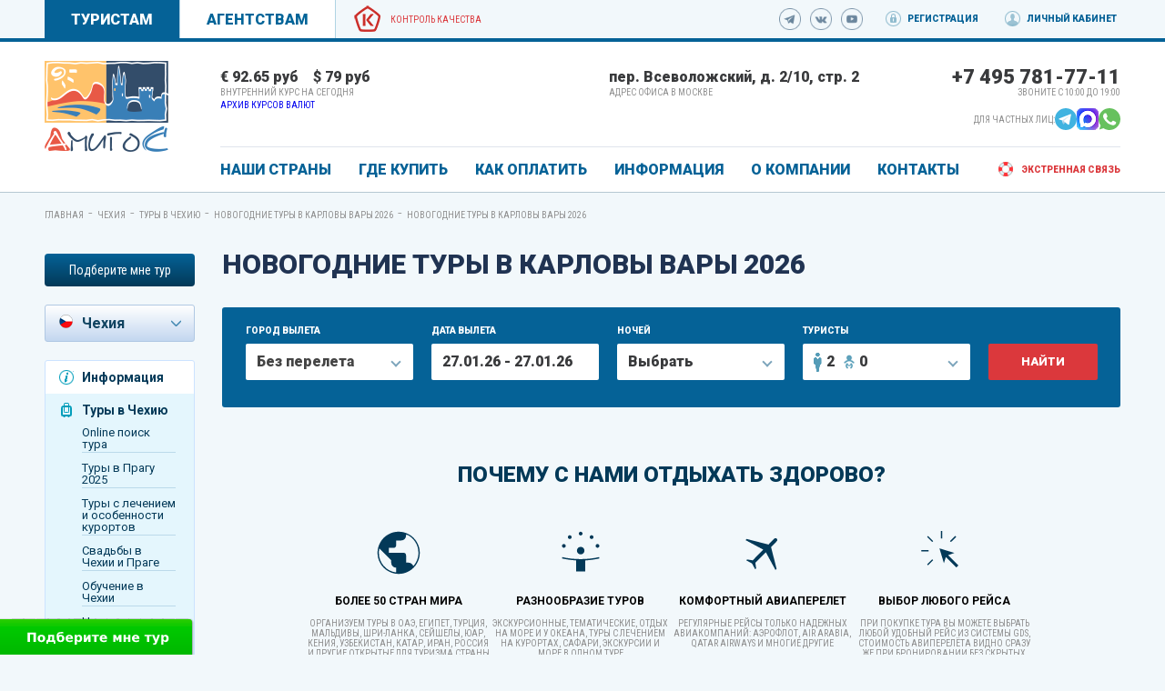

--- FILE ---
content_type: text/html; charset=utf-8
request_url: https://www.amigo-s.ru/czech/tours/newyear_tours_karlovy_vary/all
body_size: 16112
content:
<!DOCTYPE html><html class="ua_js_no"><head><meta charset="utf-8"><meta http-equiv="X-UA-Compatible" content="IE=edge"><title>Туры в Карловы Вары на Новый 2026 год и Рождество из Москвы - Амиго-С</title><script>(function(e,c){e[c]=e[c].replace(/(ua_js_)no/g,"$1yes");})(document.documentElement,"className");</script><meta name="yandex-verification" content="9d6683e7652e5f13"><meta name="description" content="Туроператор по Чехии Амиго-С предлагает рождественские и новогодние туры в Карловы Вары 2026 из Москвы по низкой стоимости."><meta name="Keywords" content="туры на Новый год в Карловы Вары, новогодние туры"><meta name="viewport" content="width=device-width, initial-scale=1"><meta name="format-detection" content="telephone=no"><meta name="google-site-verification" content="rxT1X4qKVDrY7ylDU0rRrC8LRUGwZx1NtqQWMEFw5Vo"><link rel="stylesheet" href="https://fonts.googleapis.com/css?family=Roboto+Condensed:300,300i,400,400i,700,700i|Roboto:300,300i,400,400i,500,500i,700,700i,900,900i&amp;amp;subset=cyrillic,cyrillic-ext"><link rel="stylesheet" href="/blog.min.css"><link rel="stylesheet" href="/css/remodal.css"><link rel="stylesheet" href="/css/media.css"><link rel="stylesheet" href="/css/special-static.css"><link rel="stylesheet" href="/css/jquery.mCustomScrollbar.min.css"><link rel="stylesheet" href="/css/daterangepicker.min.css"><link rel="stylesheet" href="https://cdnjs.cloudflare.com/ajax/libs/jquery.sumoselect/3.0.2/sumoselect.min.css"><link rel="stylesheet" href="/css/select2.css"><link rel="stylesheet" href="/css/blog-static.css"><link rel="stylesheet" href="/css/media/media.common.css"><link rel="stylesheet" href="/css/media/media.blog.css"><script async defer src="https://amigo-s.push4site.com/sdk"></script><link rel="shortcut icon" href="/favicon.ico"></head><body class="page"><div class="globalwrapper"><div class="topmenu"><div class="topmenu__wrapper"><div class="topmenu__left"><a class="topmenu__burger" href="#">Меню</a><a class="topmenu__link" href="http://www.amigo-s.ru" id="turist_state_tab">Туристам</a><a class="topmenu__link topmenu__link_active" href="http://www.agent.amigo-s.ru" id="agent_state_tab">Агентствам</a><a class="topmenu__quality-control" style="cursor:pointer;" onclick="$('[data-remodal-id=&quot;qualitycontrol-modal&quot;]').remodal().open()">Контроль качества</a></div><div class="topmenu__center"><a class="logo logo_minimal" href="/"></a></div><div class="topmenu__right"><div class="topmenu__social"><a class="topmenu__tg" href="https://t.me/amigos_touroperator" target="_blank"></a><a class="topmenu__vk" href="https://vk.com/public29649053" target="_blank"></a><a class="topmenu__youtube" href="https://www.youtube.com/channel/UCP3XRAglPkrzIB-Z5hoBVeQ" target="_blank"></a></div><a class="topmenu__link topmenu__link_registration" href="http://dynamic.amigo-s.ru/mw/registration.aspx" target="_blank">Регистрация</a><a class="topmenu__link topmenu__link_personal" href="http://dynamic.amigo-s.ru/mw/orderlist.aspx" target="_blank">Личный кабинет</a></div></div></div><div class="topline"></div><div class="header"><div class="header__wrapper"><div class="header__left"><a class="link link__control logo i-bem" data-bem='{"link":{}}' role="link" href="/"></a></div><div class="header__right"><div class="header__top"><div class="header__slider-wrapper"><div class="header-section header-section_course"><div class="header-section__content" id="currencies"></div><div class="header-section__title" id="cours_title"></div></div><div class="header-section"><div class="header-section__content">пер. Всеволожский, д. 2/10, стр. 2</div><div class="header-section__title">адрес офиса в москве</div></div><div class="header-section header-section_right"><div class="header-section__content header-section__content_phone"><a href="tel:+74957817711" style="color: #393a3c;">+7 495 781-77-11</a></div><div class="header-section__title">Звоните с 10:00 до 19:00</div><div class="header-section2 header-section2_right"><div class="header-section2__headerSocialtitle">Для частных лиц:</div><div class="header-section2__tg header-section2__tg_phone"><a target="_blank" href="https://t.me/amigos_to"><svg width="24" height="24" viewBox="0 0 256 256" version="1.1" xmlns="http://www.w3.org/2000/svg" xmlns:xlink="http://www.w3.org/1999/xlink" preserveAspectRatio="xMidYMid" fill="#000000"><g id="SVGRepo_bgCarrier" stroke-width="0"></g><g id="SVGRepo_tracerCarrier" stroke-linecap="round" stroke-linejoin="round"></g><g id="SVGRepo_iconCarrier"> <g> <path d="M128,0 C57.307,0 0,57.307 0,128 L0,128 C0,198.693 57.307,256 128,256 L128,256 C198.693,256 256,198.693 256,128 L256,128 C256,57.307 198.693,0 128,0 L128,0 Z" fill="#40B3E0"> </path> <path d="M190.2826,73.6308 L167.4206,188.8978 C167.4206,188.8978 164.2236,196.8918 155.4306,193.0548 L102.6726,152.6068 L83.4886,143.3348 L51.1946,132.4628 C51.1946,132.4628 46.2386,130.7048 45.7586,126.8678 C45.2796,123.0308 51.3546,120.9528 51.3546,120.9528 L179.7306,70.5928 C179.7306,70.5928 190.2826,65.9568 190.2826,73.6308" fill="#FFFFFF"> </path> <path d="M98.6178,187.6035 C98.6178,187.6035 97.0778,187.4595 95.1588,181.3835 C93.2408,175.3085 83.4888,143.3345 83.4888,143.3345 L161.0258,94.0945 C161.0258,94.0945 165.5028,91.3765 165.3428,94.0945 C165.3428,94.0945 166.1418,94.5735 163.7438,96.8115 C161.3458,99.0505 102.8328,151.6475 102.8328,151.6475" fill="#D2E5F1"> </path> <path d="M122.9015,168.1154 L102.0335,187.1414 C102.0335,187.1414 100.4025,188.3794 98.6175,187.6034 L102.6135,152.2624" fill="#B5CFE4"> </path> </g> </g></svg></a></div><div class="header-section2__max header-section2__max_phone"><a target="_blank" href="https://max.ru/u/f9LHodD0cOKQ7HjkK3U2mOVSXQ0vkJkjh2aXC9V4SZni7Tr77ZNXF6rqE_g"><img src="/img_fui/max_logo.png" width="24" height="24"></a></div><div class="header-section2__whatsapp header-section2__whatsapp_phone"><a target="_blank" href="https://wa.me/79299051460"><svg width="24" height="24" viewBox="0 0 48 48" version="1.1" xmlns="http://www.w3.org/2000/svg" xmlns:xlink="http://www.w3.org/1999/xlink" fill="#000000"><g id="SVGRepo_bgCarrier" stroke-width="0"></g><g id="SVGRepo_tracerCarrier" stroke-linecap="round" stroke-linejoin="round"></g><g id="SVGRepo_iconCarrier"> <title>Whatsapp-color</title> <desc>Created with Sketch.</desc> <defs> </defs> <g id="Icons" stroke="none" stroke-width="1" fill="none" fill-rule="evenodd"> <g id="Color-" transform="translate(-700.000000, -360.000000)" fill="#67C15E"> <path d="M723.993033,360 C710.762252,360 700,370.765287 700,383.999801 C700,389.248451 701.692661,394.116025 704.570026,398.066947 L701.579605,406.983798 L710.804449,404.035539 C714.598605,406.546975 719.126434,408 724.006967,408 C737.237748,408 748,397.234315 748,384.000199 C748,370.765685 737.237748,360.000398 724.006967,360.000398 L723.993033,360.000398 L723.993033,360 Z M717.29285,372.190836 C716.827488,371.07628 716.474784,371.034071 715.769774,371.005401 C715.529728,370.991464 715.262214,370.977527 714.96564,370.977527 C714.04845,370.977527 713.089462,371.245514 712.511043,371.838033 C711.806033,372.557577 710.056843,374.23638 710.056843,377.679202 C710.056843,381.122023 712.567571,384.451756 712.905944,384.917648 C713.258648,385.382743 717.800808,392.55031 724.853297,395.471492 C730.368379,397.757149 732.00491,397.545307 733.260074,397.27732 C735.093658,396.882308 737.393002,395.527239 737.971421,393.891043 C738.54984,392.25405 738.54984,390.857171 738.380255,390.560912 C738.211068,390.264652 737.745308,390.095816 737.040298,389.742615 C736.335288,389.389811 732.90737,387.696673 732.25849,387.470894 C731.623543,387.231179 731.017259,387.315995 730.537963,387.99333 C729.860819,388.938653 729.198006,389.89831 728.661785,390.476494 C728.238619,390.928051 727.547144,390.984595 726.969123,390.744481 C726.193254,390.420348 724.021298,389.657798 721.340985,387.273388 C719.267356,385.42535 717.856938,383.125756 717.448104,382.434484 C717.038871,381.729275 717.405907,381.319529 717.729948,380.938852 C718.082653,380.501232 718.421026,380.191036 718.77373,379.781688 C719.126434,379.372738 719.323884,379.160897 719.549599,378.681068 C719.789645,378.215575 719.62006,377.735746 719.450874,377.382942 C719.281687,377.030139 717.871269,373.587317 717.29285,372.190836 Z" id="Whatsapp"> </path> </g> </g> </g></svg></a></div></div></div></div></div><div class="header__bottom"><div class="mainmenu"><ul class="mainmenu__list"><li class="mainmenu__item"><a class="mainmenu__link" href="#">Наши страны</a><ul class="big-submenu"><div class="big-submenu__item"><a class="big-submenu__link big-submenu__link_azerbaijan" href="/azerbaijan/inform/all">Азербайджан</a></div><div class="big-submenu__item"><a class="big-submenu__link big-submenu__link_andorra" href="/andorra/inform/all">Андорра</a></div><div class="big-submenu__item"><a class="big-submenu__link big-submenu__link_hungary" href="/hungary/inform/all">Венгрия</a></div><div class="big-submenu__item"><a class="big-submenu__link big-submenu__link_greece" href="/greece/inform/all">Греция</a></div><div class="big-submenu__item"><a class="big-submenu__link big-submenu__link_egypt" href="/egypt/inform/all">Египет</a></div><div class="big-submenu__item"><a class="big-submenu__link big-submenu__link_india" href="/india/inform/all">Индия</a></div><div class="big-submenu__item"><a class="big-submenu__link big-submenu__link_spain" href="/spain/inform/all">Испания</a></div><div class="big-submenu__item"><a class="big-submenu__link big-submenu__link_qatar" href="/qatar/inform/all">Катар</a></div><div class="big-submenu__item"><a class="big-submenu__link big-submenu__link_italy" href="/italy/inform/all">Италия</a></div><div class="big-submenu__item"><a class="big-submenu__link big-submenu__link_cuba" href="/cuba/inform/all">Куба</a></div><div class="big-submenu__item"><a class="big-submenu__link big-submenu__link_maldives" href="/maldives/inform/all">Мальдивы</a></div><div class="big-submenu__item"><a class="big-submenu__link big-submenu__link_uae" href="/uae/inform/all">ОАЭ</a></div><div class="big-submenu__item"><a class="big-submenu__link big-submenu__link_portugal" href="/portugal/inform/all">Португалия</a></div><div class="big-submenu__item"><a class="big-submenu__link big-submenu__link_russia" href="/russia/inform/all">Россия</a></div><div class="big-submenu__item"><a class="big-submenu__link big-submenu__link_serbia" href="/serbia/inform/all">Сербия</a></div><div class="big-submenu__item"><a class="big-submenu__link big-submenu__link_seychelles" href="/seychelles/inform/all">Сейшелы</a></div><div class="big-submenu__item"><a class="big-submenu__link big-submenu__link_tanzania" href="/tanzania/inform/all">Танзания</a></div><div class="big-submenu__item"><a class="big-submenu__link big-submenu__link_slovenia" href="/slovenia/inform/all">Словения</a></div><div class="big-submenu__item"><a class="big-submenu__link big-submenu__link_thailand" href="/thailand/inform/all">Таиланд</a></div><div class="big-submenu__item"><a class="big-submenu__link big-submenu__link_turkey" href="/turkey/inform/all">Турция</a></div><div class="big-submenu__item"><a class="big-submenu__link big-submenu__link_france" href="/france/inform/all">Франция</a></div><div class="big-submenu__item"><a class="big-submenu__link big-submenu__link_uzbekistan" href="/uzbekistan/inform/all">Узбекистан</a></div><div class="big-submenu__item"><a class="big-submenu__link big-submenu__link_montenegro" href="/montenegro/inform/all">Черногория</a></div><div class="big-submenu__item"><a class="big-submenu__link big-submenu__link_czech" href="/czech/inform/all">Чехия</a></div><div class="big-submenu__item"><a class="big-submenu__link big-submenu__link_srilanka" href="/srilanka/inform/all">Шри-Ланка</a></div></ul></li><li class="mainmenu__item"><a class="mainmenu__link" href="/salepoints">ГДЕ КУПИТЬ</a></li><li class="mainmenu__item"><a class="mainmenu__link" href="/info/payments/all">КАК ОПЛАТИТЬ</a><ul class="top-submenu"><li class="top-submenu__item"><a class="top-submenu__link" style="" href="/info/payments/beznalichnyj_platyozh">Безналичный платёж</a></li><li class="top-submenu__item"><a class="top-submenu__link" style="" href="/info/payments/cherez_sistemu_platezhej_tinkoff">Банковской картой</a></li></ul></li><li class="mainmenu__item"><a class="mainmenu__link" onclick="<div></div>" style="cursor: pointer;">ИНФОРМАЦИЯ</a><ul class="top-submenu"><li class="top-submenu__item"><a class="top-submenu__link" style="" href="/info/general/dogovor_s_turistom">Договор с туристом</a></li><li class="top-submenu__item"><a class="top-submenu__link" style="" href="/info/general/strahovanie">Страхование</a></li><li class="top-submenu__item"><a class="top-submenu__link" style="" href="/info/checkstatus">Проверить статус заявки</a></li><li class="top-submenu__item"><a class="top-submenu__link" style="color:#ff0000;" href="/info/general/bonusnaya_programma">Бонусная программа</a></li><li class="top-submenu__item"><a class="top-submenu__link" style="" href="/info/gift-certificate">Подарочные сертификаты</a></li></ul></li><li class="mainmenu__item"><a class="mainmenu__link" onclick="<div></div>" style="cursor: pointer;">О КОМПАНИИ</a><ul class="top-submenu"><li class="top-submenu__item"><a class="top-submenu__link" style="" href="/info/news/all">Новости</a></li><li class="top-submenu__item"><a class="top-submenu__link" style="" href="/info/about/o_kompanii">О компании</a></li><li class="top-submenu__item"><a class="top-submenu__link" style="" href="/info/about/rekvizity">Реквизиты и фингарантии</a></li><li class="top-submenu__item"><a class="top-submenu__link" style="" href="/info/vacancies/all">Вакансии</a></li><li class="top-submenu__item"><a class="top-submenu__link" style="" href="/info/about/nagrady_i_diplomy">Награды и дипломы</a></li><li class="top-submenu__item"><a class="top-submenu__link" style="" href="/info/about/obrabotka_personalnyh_dannyh">Обработка персональных данных</a></li></ul></li><li class="mainmenu__item"><a class="mainmenu__link" href="/contacts">КОНТАКТЫ</a></li></ul><div class="mainmenu__right"><a class="mainmenu__emergency emergency-link" style="cursor:pointer;" onclick="$('[data-remodal-id=&quot;emergency-modal&quot;]').remodal().open()">Экстренная связь</a></div></div></div></div></div></div><div class="breadcrumbs"><li class="breadcrumbs__item"><a class="breadcrumbs__link" href="/">Главная</a></li><span class="breadcrumbs__separator">-</span><li class="breadcrumbs__item"><a class="breadcrumbs__link" href="/czech/inform/all">Чехия</a></li><span class="breadcrumbs__separator">-</span><li class="breadcrumbs__item"><a class="breadcrumbs__link" href="/czech/tours/all">Туры в Чехию</a></li><span class="breadcrumbs__separator">-</span><li class="breadcrumbs__item"><a class="breadcrumbs__link" href="/czech/tours/newyear_tours_karlovy_vary/all">Новогодние туры в Карловы Вары 2026</a></li><span class="breadcrumbs__separator">-</span><li class="breadcrumbs__item"><a class="breadcrumbs__link">Новогодние туры в Карловы Вары 2026</a></li></div><div class="blog"><div class="blog__wrapper"><div class="left-sidebar2 left-sidebar2_article"><a class="left-sidebar2__pickmetour" href="/info/podberite_mne_tur">Подберите мне тур</a><div class="leftmenu2"><div class="leftmenu2__mainbutton leftmenu2__mainbutton_czech">Чехия</div><ul class="leftmenu2__list"><li class="leftmenu2__item"><a class="leftmenu2__link leftmenu2__link_azerbaijan" href="/azerbaijan/inform/all">Азербайджан</a></li><li class="leftmenu2__item"><a class="leftmenu2__link leftmenu2__link_andorra" href="/andorra/inform/all">Андорра</a></li><li class="leftmenu2__item"><a class="leftmenu2__link leftmenu2__link_hungary" href="/hungary/inform/all">Венгрия</a></li><li class="leftmenu2__item"><a class="leftmenu2__link leftmenu2__link_greece" href="/greece/inform/all">Греция</a></li><li class="leftmenu2__item"><a class="leftmenu2__link leftmenu2__link_egypt" href="/egypt/inform/all">Египет</a></li><li class="leftmenu2__item"><a class="leftmenu2__link leftmenu2__link_india" href="/india/inform/all">Индия</a></li><li class="leftmenu2__item"><a class="leftmenu2__link leftmenu2__link_spain" href="/spain/inform/all">Испания</a></li><li class="leftmenu2__item"><a class="leftmenu2__link leftmenu2__link_qatar" href="/qatar/inform/all">Катар</a></li><li class="leftmenu2__item"><a class="leftmenu2__link leftmenu2__link_italy" href="/italy/inform/all">Италия</a></li><li class="leftmenu2__item"><a class="leftmenu2__link leftmenu2__link_cuba" href="/cuba/inform/all">Куба</a></li><li class="leftmenu2__item"><a class="leftmenu2__link leftmenu2__link_maldives" href="/maldives/inform/all">Мальдивы</a></li><li class="leftmenu2__item"><a class="leftmenu2__link leftmenu2__link_uae" href="/uae/inform/all">ОАЭ</a></li><li class="leftmenu2__item"><a class="leftmenu2__link leftmenu2__link_portugal" href="/portugal/inform/all">Португалия</a></li><li class="leftmenu2__item"><a class="leftmenu2__link leftmenu2__link_russia" href="/russia/inform/all">Россия</a></li><li class="leftmenu2__item"><a class="leftmenu2__link leftmenu2__link_serbia" href="/serbia/inform/all">Сербия</a></li><li class="leftmenu2__item"><a class="leftmenu2__link leftmenu2__link_seychelles" href="/seychelles/inform/all">Сейшелы</a></li><li class="leftmenu2__item"><a class="leftmenu2__link leftmenu2__link_tanzania" href="/tanzania/inform/all">Танзания</a></li><li class="leftmenu2__item"><a class="leftmenu2__link leftmenu2__link_slovenia" href="/slovenia/inform/all">Словения</a></li><li class="leftmenu2__item"><a class="leftmenu2__link leftmenu2__link_thailand" href="/thailand/inform/all">Таиланд</a></li><li class="leftmenu2__item"><a class="leftmenu2__link leftmenu2__link_turkey" href="/turkey/inform/all">Турция</a></li><li class="leftmenu2__item"><a class="leftmenu2__link leftmenu2__link_france" href="/france/inform/all">Франция</a></li><li class="leftmenu2__item"><a class="leftmenu2__link leftmenu2__link_uzbekistan" href="/uzbekistan/inform/all">Узбекистан</a></li><li class="leftmenu2__item"><a class="leftmenu2__link leftmenu2__link_montenegro" href="/montenegro/inform/all">Черногория</a></li><li class="leftmenu2__item"><a class="leftmenu2__link leftmenu2__link_srilanka" href="/srilanka/inform/all">Шри-Ланка</a></li></ul></div><div class="leftsubmenu2"><div class="leftsubmenu2__show-btn"><div class="leftsubmenu2__show-btn-inner"><div class="leftsubmenu2__show-btn-icon"></div></div></div><ul class="leftsubmenu2__list"><li class="leftsubmenu2__item"><a class="leftsubmenu2__link leftsubmenu2__link_about" style="cursor:pointer" href="#">Информация</a><ul><li><a href="/czech/inform/about/all">О стране</a></li><li><a href="/czech/inform/goroda_i_kurorty/all">Города и курорты</a></li><li><a href="/czech/inform/fortresses_castles/all">Крепости и замки Чехии</a></li><li><a href="/czech/inform/sights_unesco/all">Памятники ЮНЕСКО в Чехии</a></li><li><a href="/czech/inform/Pamyatka_turistu_po_Chekhii/all">Памятка туристу по Чехии</a></li></ul></li><li class="leftsubmenu2__item"><a class="leftsubmenu2__link leftsubmenu2__link_tours" style="cursor:pointer" href="#">Туры в Чехию</a><ul><li><a asd="/?flightTo=true&amp;cityFrom=1&amp;countryTo=15" href="/?flightTo=true&amp;cityFrom=1&amp;countryTo=15">Online поиск тура</a></li><li><a href="/czech/tours/tury_v_pragu/all">Туры в Прагу 2025</a></li><li><a href="/czech/tours/healing/all">Туры с лечением и особенности курортов</a></li><li><a href="/czech/tours/svadby_v_chexii/all">Свадьбы в Чехии и Праге</a></li><li><a href="/czech/tours/education/all">Обучение в Чехии</a></li><li><a href="/czech/tours/newyear_tours_praga/all">Новогодние туры в Прагу 2026</a></li><li><a href="/czech/tours/cztours_mt/all">Экскурсионные туры в Чехию из Москвы</a></li><li><a href="/czech/tours/newyear_tours_karlovy_vary/all">Новогодние туры в Карловы Вары 2026</a></li><li><a href="/czech/tours/tury_na_majskie_prazdniki_v_pragu/all">Туры в Прагу на майские праздники</a></li><li><a href="/czech/tours/karlovyvary/all">Туры в Карловы Вары</a></li></ul></li><li class="leftsubmenu2__item"><a class="leftsubmenu2__link leftsubmenu2__link_visa" onclick="window.open(&quot;/czech/visas/&quot;,&quot;_self&quot;)" href="/czech/visas/">Визы</a></li><li class="leftsubmenu2__item"><a class="leftsubmenu2__link leftsubmenu2__link_hotels" onclick="window.open(&quot;/czech/cityhotels/&quot;,&quot;_self&quot;)" href="/czech/cityhotels/">Отели</a></li><li class="leftsubmenu2__item"><a class="leftsubmenu2__link leftsubmenu2__link_news" onclick="window.open(&quot;/czech/news/all&quot;,&quot;_self&quot;)" href="/czech/news/all">Новости</a></li><li class="leftsubmenu2__item"><a class="leftsubmenu2__link leftsubmenu2__link_about" style="cursor:pointer" href="#">Оплата и аннуляция</a><ul><li><a href="/czech/rules_book/pay/all">Условия оплаты</a></li><li><a href="/czech/rules_book/cancel_and_changes/all">Аннуляция и изменения</a></li></ul></li><li class="leftsubmenu2__item"><a class="leftsubmenu2__link leftsubmenu2__link_contacts" onclick="window.open(&quot;/czech/contacts/all&quot;,&quot;_self&quot;)" href="/czech/contacts/all">Контакты</a></li></ul></div></div><div class="blog__center-content center-content center-content_article"><h1 class="blog__title">Новогодние туры в Карловы Вары 2026</h1><div class="searchbox searchbox_inner-countries"><div class="searchbox__tabs"><a class="searchbox__tab" style="cursor: pointer;" id="tours_with_flight">Туры</a><a class="searchbox__tab" id="sletat" style="cursor: pointer;">Все страны</a><a class="searchbox__tab searchbox__tab_active" style="cursor: pointer;" id="tours_without_flight">Туры без перелёта</a><a class="searchbox__tab" onclick="$('[data-remodal-id=&quot;modalcontent&quot;]').remodal().open();$('[data-remodal-id=&quot;modalcontent&quot;]').html('<iframe style=&quot;width:100%;&quot; src=&quot;/advice/form.html&quot; frameborder=&quot;0&quot; scrolling=&quot;no&quot; id=&quot;advice&quot;></iframe>')" target="_blank" style="background-color: red;cursor: pointer;">Подберите мне тур</a></div><div class="searchbox__select-tabs" id="select2tabs"><select><option class="searchbox__select-tab">Туры</option><option class="searchbox__select-tab">Туры без перелёта</option><option class="searchbox__select-tab">Авиабилеты</option><option class="searchbox__select-tab">Все страны</option><option class="searchbox__select-tab">Круизы по рекам</option><option class="searchbox__select-tab">Подберите мне тур</option></select></div><div class="aviasearch"><div class="aviasearch__wrapper"><div class="aviasearch__row"><div class="aviasearch__type" style="width:200px; margin-right:20px; position: relative;"><div class="aviasearch__title">Тип перелёта</div><select class="aviasearch__select" id="direction"><option value="1">Туда и обратно</option><option value="2">Только туда</option></select></div><div class="aviasearch__plane-up" style="margin-right:20px;"><img src="/img/plane_up.png"></div><div class="aviasearch__from" style="width:340px; margin-right:20px; position: relative;"><div class="aviasearch__title">Откуда</div><select class="aviasearch__select" name="aviafromcity"><option>Москва</option><option>Санкт-Петербург</option><option>Краснодар</option><option>Анапа</option></select></div><div class="aviasearch__departure-date" style="width:160px; margin-right:20px; height: 60px;"><div class="aviasearch__title" style="margin-bottom: 6px;">Дата вылета</div><div class="aviasearch__datepicker" id="aviadateto" name="aviadateto">30.04.2018</div></div><div class="aviasearch__aviacompany" style="width:300px; margin-right:20px; position: relative;"><div class="aviasearch__title">Авиакомпания</div><select class="aviasearch__select" name="aviacompany" disabled><option>Все</option><option>Аэрофлот</option><option>S7</option></select></div></div><div class="aviasearch__row"><div class="aviasearch__passengers" style="width:200px; margin-right:20px; position: relative;"><div class="aviasearch__title">Пассажиры</div><div class="aviasearch__tourists"><div class="aviasearch__adult-container"><img class="aviasearch__adult-icon" src="/img/adult-icon.png"><div class="aviasearch__adult-counter">0</div></div><div class="aviasearch__child-container"><img class="aviasearch__child-icon" src="/img/child-icon.png"><div class="aviasearch__child-counter">0</div></div><div class="aviasearch__age-container"><div class="aviasearch__age-text">Возраст:</div><div class="aviasearch__age-counter"></div></div></div><div class="tourists-count-avia"><span class="tourists-count-avia__triangle"></span><div class="tourists-count-avia__row tourists-count-avia__adult-count-row"><div class="tourists-count-avia__left"><div class="tourists-count-avia__title"><img src="/img/adult-icon.png">Взрослых</div><div class="tourists-count-avia__counts"><div class="tourists-count-avia__count">1</div><div class="tourists-count-avia__count">2</div><div class="tourists-count-avia__count">3</div><div class="tourists-count-avia__count">4</div><div class="tourists-count-avia__count">5</div><div class="tourists-count-avia__count">6</div></div></div></div><div class="tourists-count-avia__row tourists-count-avia__children-count-row"><div class="tourists-count-avia__left"><div class="tourists-count-avia__title"><img src="/img/child-icon.png">Детей</div><div class="tourists-count-avia__counts"><div class="tourists-count-avia__count">1</div><div class="tourists-count-avia__count">2</div><div class="tourists-count-avia__count">3</div><div class="tourists-count-avia__count">4</div></div></div><div class="tourists-count-avia__right"></div></div><div class="tourists-count-avia__row tourists-count-avia__children-ages-row"><div class="tourists-count-avia__left"><div class="tourists-count-avia__title">Укажите возраст детей:</div><div class="tourists-count-avia__children-ages"><div class="tourists-count-avia__children-age"><select class="tourists-count-avia__select"><option class="tourists-count-avia__option">0</option><option class="tourists-count-avia__option">1</option><option class="tourists-count-avia__option">2</option><option class="tourists-count-avia__option">3</option><option class="tourists-count-avia__option">4</option><option class="tourists-count-avia__option">5</option><option class="tourists-count-avia__option">6</option><option class="tourists-count-avia__option">7</option><option class="tourists-count-avia__option">8</option><option class="tourists-count-avia__option">9</option><option class="tourists-count-avia__option">10</option><option class="tourists-count-avia__option">11</option><option class="tourists-count-avia__option">12</option><option class="tourists-count-avia__option">13</option><option class="tourists-count-avia__option">14</option><option class="tourists-count-avia__option">15</option><option class="tourists-count-avia__option">16</option><option class="tourists-count-avia__option">17</option></select><div class="tourists-count-avia__select-arrow tourists-count-avia__select-arrow_children-ages"></div></div></div></div></div></div></div><div class="aviasearch__plane-up" style="margin-right:20px;"><img src="/img/plane_down.png"></div><div class="aviasearch__from" style="width:340px; margin-right:20px; position: relative;"><div class="aviasearch__title">Куда</div><select class="aviasearch__select" name="aviatocity"><option>Москва</option><option>Санкт-Петербург</option><option>Краснодар</option><option>Анапа</option></select></div><div class="aviasearch__departure-date" style="width:160px; margin-right:20px; height: 60px;"><div class="aviasearch__title" id="aviadatefromlabel" style="margin-bottom: 6px;">Дата возврата</div><div class="aviasearch__datepicker" id="aviadatefrom" name="aviadatefrom">30.04.2018</div></div><div class="aviasearch__class" style="width:300px; margin-right:20px; position: relative; display:flex; justify-content: space-between; align-items:flex-end;"><div style="width:160px; margin-right:20px; position: relative;"><div class="aviasearch__title">Класс билетов</div><select class="aviasearch__select" name="aviaclass"><option>Эконом</option><option>Бизнес</option></select></div><div><a class="aviasearch__button" style="cursor:pointer;">Найти</a></div></div></div><div class="aviasearch__row"><div style="width:160px; margin-right:20px; position: relative;"></div><div style="margin-right:59px;"></div><div style="width:380px; margin-right:20px; position: relative;"><div class="aviasearch__dashedlist"><a href="#">Прага</a><a href="#">Барселона</a><a href="#">Мадрид</a><a href="#">Малага</a><a href="#">Рим</a></div></div><div style="width:300px; margin-right:20px; position: relative;"></div></div></div></div><div class="searchbox__wrapper" style="display:none;height:auto;" id="sletat_tab"><script type="text/javascript" src="https://ui.sletat.ru/module-5.0/app.js" charset="utf-8"></script>
<script type="text/javascript">sletat.createModule5('Search', {
  country           : 90,
  files             : ["https://ui.sletat.ru/module-5.0/theme/sea_dec2015.min.css"],
  enabledCurrencies : ["RUB", "EUR", "USD"],
  resorts           : [1361],
  useCard           : false,
  formType          : "full"
});</script>
<span class="sletat-copyright">Идет загрузка модуля <a href="https://sletat.ru/" title="поиск туров" target="_blank">поиска туров</a> &hellip;</span></div><div class="searchbox__wrapper searchbox__wrapper_toggled" id="search_tab"><div class="searchbox__form"><div class="searchbox__row"><div class="searchbox__section"><div class="searchbox__control-group searchbox__from"><label class="searchbox__label">Город вылета</label><select class="searchbox__select" name="cityFrom"></select><div class="searchbox__select-arrow"></div></div><div class="searchbox__separator"></div><div class="searchbox__control-group searchbox__to"><label class="searchbox__label">Куда</label><select class="searchbox__select" name="countryTo"></select><div class="searchbox__select-arrow"></div></div></div><div class="searchbox__separator"></div><div class="searchbox__section"><div class="searchbox__control-group searchbox__departuredate"><label class="searchbox__label">Дата вылета</label><input class="searchbox__input searchbox__traveldate" type="text" name="daterange" readOnly><div class="searchbox__separator"></div></div><div class="searchbox__separator"></div><div class="searchbox__control-group searchbox__nights"><label class="searchbox__label">Ночей</label><input class="searchbox__input" type="text" name="nightTo" readonly value="Выбрать"><div class="searchbox__nightsarrow"></div><ul class="checkboxes checkboxes_nights" name="nights"><li class="checkboxes__item"></li><li class="checkboxes__item"><label class="checkboxes__label"><span class="checkboxes__title">1</span><input class="checkboxes__checkbox" type="checkbox" value="1"><div class="checkboxes__indicator"></div></label></li><li class="checkboxes__item"><label class="checkboxes__label"><span class="checkboxes__title">2</span><input class="checkboxes__checkbox" type="checkbox" value="2"><div class="checkboxes__indicator"></div></label></li><li class="checkboxes__item"><label class="checkboxes__label"><span class="checkboxes__title">3</span><input class="checkboxes__checkbox" type="checkbox" value="3"><div class="checkboxes__indicator"></div></label></li><li class="checkboxes__item"><label class="checkboxes__label"><span class="checkboxes__title">4</span><input class="checkboxes__checkbox" type="checkbox" value="4"><div class="checkboxes__indicator"></div></label></li><li class="checkboxes__item"><label class="checkboxes__label"><span class="checkboxes__title">5</span><input class="checkboxes__checkbox" type="checkbox" value="5"><div class="checkboxes__indicator"></div></label></li><li class="checkboxes__item"><label class="checkboxes__label"><span class="checkboxes__title">6</span><input class="checkboxes__checkbox" type="checkbox" value="6"><div class="checkboxes__indicator"></div></label></li><li class="checkboxes__item"><label class="checkboxes__label"><span class="checkboxes__title">7</span><input class="checkboxes__checkbox" type="checkbox" value="7"><div class="checkboxes__indicator"></div></label></li><li class="checkboxes__item"><label class="checkboxes__label"><span class="checkboxes__title">8</span><input class="checkboxes__checkbox" type="checkbox" value="8"><div class="checkboxes__indicator"></div></label></li><li class="checkboxes__item"><label class="checkboxes__label"><span class="checkboxes__title">9</span><input class="checkboxes__checkbox" type="checkbox" value="9"><div class="checkboxes__indicator"></div></label></li><li class="checkboxes__item"><label class="checkboxes__label"><span class="checkboxes__title">10</span><input class="checkboxes__checkbox" type="checkbox" value="10"><div class="checkboxes__indicator"></div></label></li></ul><div class="searchbox__select-arrow"></div></div></div><div class="searchbox__separator"></div><div class="searchbox__section searchbox__section_tourists-submit"><div class="searchbox__control-group searchbox__adults"><label class="searchbox__label">Туристы</label><div class="searchbox__tourists"><div class="searchbox__adult-container"><img class="searchbox__adult-icon" src="/img/adult-icon.png"><div class="searchbox__adult-counter">0</div></div><div class="searchbox__child-container"><img class="searchbox__child-icon" src="/img/child-icon.png"><div class="searchbox__child-counter">0</div></div><div class="searchbox__age-container"><div class="searchbox__age-text">Возраст:</div><div class="searchbox__age-counter"></div></div></div><div class="tourists-count"><span class="tourists-count__triangle"></span><div class="tourists-count__row tourists-count__adult-count-row"><div class="tourists-count__left"><div class="tourists-count__title"><img src="/img/adult-icon.png">Взрослых</div><div class="tourists-count__counts"><div class="tourists-count__count">1</div><div class="tourists-count__count">2</div><div class="tourists-count__count">3</div><div class="tourists-count__count">4</div></div></div><div class="tourists-count__right"><div class="tourists-count__title tourists-count__title_light">Более</div><select class="tourists-count__select tourists-count__adult-more"><option class="tourists-count__option">5</option><option class="tourists-count__option">6</option><option class="tourists-count__option">7</option><option class="tourists-count__option">8</option><option class="tourists-count__option">9</option><option class="tourists-count__option">10</option></select><div class="tourists-count__select-arrow"></div></div></div><div class="tourists-count__row tourists-count__children-count-row"><div class="tourists-count__left"><div class="tourists-count__title"><img src="/img/child-icon.png">Детей</div><div class="tourists-count__counts"><div class="tourists-count__count">1</div><div class="tourists-count__count">2</div><div class="tourists-count__count">3</div><div class="tourists-count__count">4</div></div></div><div class="tourists-count__right"></div></div><div class="tourists-count__row tourists-count__children-ages-row"><div class="tourists-count__left"><div class="tourists-count__title">Укажите возраст детей:</div><div class="tourists-count__children-ages"><div class="tourists-count__children-age"><select class="tourists-count__select"><option class="tourists-count__option">-</option><option class="tourists-count__option">0</option><option class="tourists-count__option">1</option><option class="tourists-count__option">2</option><option class="tourists-count__option">3</option><option class="tourists-count__option">4</option><option class="tourists-count__option">5</option><option class="tourists-count__option">6</option><option class="tourists-count__option">7</option><option class="tourists-count__option">8</option><option class="tourists-count__option">9</option><option class="tourists-count__option">10</option><option class="tourists-count__option">11</option><option class="tourists-count__option">12</option><option class="tourists-count__option">13</option><option class="tourists-count__option">14</option><option class="tourists-count__option">15</option><option class="tourists-count__option">16</option><option class="tourists-count__option">17</option></select><div class="tourists-count__select-arrow tourists-count__select-arrow_children-ages"></div></div></div></div></div></div><div class="searchbox__select-arrow"></div></div><div class="searchbox__separator"></div><div class="searchbox__control-group searchbox__control-group_submit"><button class="searchbox__submit searchbox__submit_top" type="submit" id="second_search" name="search_button" search_params="{&quot;cityTo&quot;:[],&quot;cityFrom&quot;:1}" style="">Найти</button></div></div></div><div class="searchbox__row"><div class="searchbox__section"><div class="searchbox__control-group"></div></div></div><div class="searchbox__row"><div class="searchbox__control-group searchbox__control-group_b3 searchbox__tourtype"><label class="searchbox__label">Тип тура</label><select class="searchbox__select searchbox__select_large" name="tourTypeTo"><option class="searchbox__option">Все</option><option class="searchbox__option">Горнолыжные курорты</option></select><div class="searchbox__select-arrow"></div></div><div class="searchbox__separator"></div><div class="searchbox__control-group searchbox__control-group_b3 searchbox__tourname"><div class="searchbox__label-container" style="width:631px;"><label class="searchbox__label" style="width:97px;">Название тура</label></div><select class="searchbox__select searchbox__select_large" name="tourTo" style="width:772px !important;"></select><div class="searchbox__select-arrow" style="right: -223px;"></div></div><div class="searchbox__separator"></div><div class="searchbox__control-group searchbox__control-group_b3 searchbox__tickets"><label class="searchbox__label">Билеты</label><select class="searchbox__select searchbox__select_large" disabled><option class="searchbox__option">Включены авиабилеты</option><option class="searchbox__option">Включены Ж/Д билеты</option></select><div class="searchbox__select-arrow"></div></div></div><div class="searchbox__row searchbox__checkboxed"><div class="searchbox__section" style="min-width:362px;"><div class="searchbox__control-group searchbox__city"><label class="searchbox__label" name="cityLabel">Город</label><ul class="checkboxes" name="cityTo"><li class="checkboxes__item"><label class="checkboxes__label"><span class="checkboxes__title">Прага</span><input class="checkboxes__checkbox" type="checkbox"><div class="checkboxes__indicator"></div></label></li><li class="checkboxes__item"><label class="checkboxes__label"><span class="checkboxes__title">Карловы Вары</span><input class="checkboxes__checkbox" type="checkbox"><div class="checkboxes__indicator"></div></label></li></ul></div><div class="searchbox__separator"></div><div class="searchbox__control-group searchbox__curort"><label class="searchbox__label" name="resortLabel">Курорт</label><ul class="checkboxes" name="resortTo"></ul></div></div><div class="searchbox__separator"></div><div class="searchbox__section searchbox__section_hotel" style="width:620px;"><div class="searchbox__control-group searchbox__hotel"><div class="searchbox__label-container"><label class="searchbox__label">Отель</label><form class="searchbox__hotel-search" action="#"><input class="searchbox__hotel-searchinput" type="text" name="searchinput" placeholder="введите отель для поиска"><input class="searchbox__hotel-searchsubmit" disabled style="cursor: default;"></form></div><ul class="checkboxes checkboxes_hotel" name="hotelTo"></ul></div><div class="searchbox__control-group"><label class="searchbox__label searchbox__label_helper"></label><div class="searchbox__hotelhelper"></div></div></div><div class="searchbox__separator"></div><div class="searchbox__section searchbox__section_hotelcategory" style="display:block;"><div><label class="searchbox__label searchbox__label_hotelcategory">Категория отеля</label><div class="searchbox__control-group searchbox__hotelcategory" style="height:98px;"><ul class="checkboxes checkboxes_hotelcategory" name="starTo"></ul></div></div><div><div class="searchbox__label-container searchbox__label-container_withtip" style="height: 33px;"><label class="searchbox__label searchbox__label_food">Питание</label><div class="searchbox__tipicon"></div><div class="searchbox__foodtip"><ul><li><strong>RO</strong> - без питания</li><li><strong>BB</strong> – завтрак</li><li><strong>HB</strong> – полупансион</li><li><strong>HB+</strong> - полупансион+</li><li><strong>FB</strong> – полный пансион</li><li><strong>ALL</strong> – всё включено</li><li></li><li><strong>BBT</strong> - завтраки с лечением</li><li><strong>HBT</strong> - полупансион с лечением</li><li><strong>FBT</strong> - полный пансион с лечением</li><li><strong>ALT</strong> - всё включено с лечением</li><li><strong>BBR</strong> – завтраки с пакетом лечения Relax</li><li><strong>HBR</strong> – полупансион с пакетом лечения Relax</li><li><strong>FBR</strong> – полный пансион с пакетом лечения Relax</li></ul></div></div><div class="searchbox__control-group searchbox__feeding" style="height: 98px;"><ul class="checkboxes checkboxes_food" name="pansionTo"></ul></div></div></div></div><div class="searchbox__row searchbox__stocked"><div class="searchbox__section searchbox__section_stockedlast"><div class="searchbox__control-group searchbox__stock"><label class="searchbox__label">Наличие мест в отеле</label><ul class="checkboxes checkboxes_hor"><li class="checkboxes__item" style="min-width: 50px;"><label class="checkboxes__label"><span class="checkboxes__title checkboxes__title_green">Есть</span><input class="checkboxes__checkbox" type="checkbox" name="hotelquota" val="1" checked><div class="checkboxes__indicator checkboxes__indicator_unbordered"></div></label></li><li class="checkboxes__item" style="min-width: 67px;"><label class="checkboxes__label"><span class="checkboxes__title checkboxes__title_yellow">Запрос</span><input class="checkboxes__checkbox" type="checkbox" name="hotelquota" val="4" checked><div class="checkboxes__indicator checkboxes__indicator_unbordered"></div></label></li><li class="checkboxes__item"><label class="checkboxes__label"><span class="checkboxes__title checkboxes__title_red">Нет</span><input class="checkboxes__checkbox" type="checkbox" name="hotelquota" val="2"><div class="checkboxes__indicator checkboxes__indicator_unbordered"></div></label></li></ul></div><div class="searchbox__separator"></div><div class="searchbox__control-group searchbox__stock"><label class="searchbox__label">Наличие мест на перелёте</label><ul class="checkboxes checkboxes_hor"><li class="checkboxes__item" style="min-width: 50px;"><label class="checkboxes__label"><span class="checkboxes__title checkboxes__title_green">Есть</span><input class="checkboxes__checkbox" type="checkbox" name="flightquota" val="1" checked><div class="checkboxes__indicator checkboxes__indicator_unbordered"></div></label></li><li class="checkboxes__item" style="min-width: 67px;"><label class="checkboxes__label"><span class="checkboxes__title checkboxes__title_yellow">Запрос</span><input class="checkboxes__checkbox" type="checkbox" name="flightquota" val="4" checked><div class="checkboxes__indicator checkboxes__indicator_unbordered"></div></label></li><li class="checkboxes__item"><label class="checkboxes__label"><span class="checkboxes__title checkboxes__title_red">Нет</span><input class="checkboxes__checkbox" type="checkbox" name="flightquota" val="2"><div class="checkboxes__indicator checkboxes__indicator_unbordered"></div></label></li></ul></div></div><div class="searchbox__separator"></div><div class="searchbox__section searchbox__section_hotel searchbox__section_hotellast"><span class="searchbox__clear">Сбросить</span></div><div class="searchbox__separator"></div><div class="searchbox__section searchbox__section_submit"><button class="searchbox__submit searchbox__submit_bottom" type="submit" name="search_button">Найти</button></div></div></div></div><div class="searchbox__switcher" id="dop_prop">Дополнительные параметры</div></div><div class="blog__subtitle blog__subtitle_why">Почему с нами отдыхать здорово?</div><div class="benefits"><div class="benefits__benefit"><img class="benefits__icon" src="/img_fui/benefits/benefits-planet.svg"><div class="benefits__title">Более 50 стран мира</div><div class="benefits__text">Организуем туры в ОАЭ, Египет, Турция, Мальдивы, Шри-Ланка, Сейшелы, ЮАР, Кения, Узбекистан, Катар, Иран, Россия и другие открытые для туризма страны</div></div><div class="benefits__benefit"><img class="benefits__icon" src="/img_fui/benefits/benefits-many-tours.svg"><div class="benefits__title">Разнообразие туров</div><div class="benefits__text">Экскурсионные, тематические, отдых на море и у океана, туры с лечением на курортах, сафари, экскурсии и море в одном туре</div></div><div class="benefits__benefit"><img class="benefits__icon" src="/img_fui/benefits/benefits-fly.svg"><div class="benefits__title">Комфортный авиаперелет</div><div class="benefits__text">Регулярные рейсы только надежных авиакомпаний: Аэрофлот, Air Arabia, Qatar Airways и многие другие</div></div><div class="benefits__benefit"><img class="benefits__icon" src="/img_fui/benefits/benefits-select-flight.svg"><div class="benefits__title">Выбор любого рейса</div><div class="benefits__text">При покупке тура вы можете выбрать любой удобный рейс из системы GDS, стоимость авиперелёта видно сразу же при бронировании без скрытых сборов и доплат</div></div></div><div class="blog__marker" style="margin-top: 25px;"></div><div class="blog__content"><img width="16" src="/img/print.png" onclick="$('.center-content').printThis();" style="cursor: pointer;"><p class="blog__text"><p>Выбирая туры в Карловы Вары на Новый год, хочется как можно быстрее погрузиться в атмосферу настоящей европейской сказки. Этот чешский курорт стал популярным не только благодаря минеральным источникам, но и благодаря красивой природе, которая окружает этот небольшой, но уютный город.</p>
<p><img src="/content-images/7729ec0b51985d5aa656d48616faeee5.jpg" width="800" height="500" alt="Новогодние туры в Карловы Вары" title="Новогодние туры в Карловы Вары"></p>
<h2>Отдых в Карловых Варах: чем запомнится такая поездка?</h2>

<p>Чехия в первую очередь ассоциируется с величественной столицей, с Прагой, которая манит туристов и становится центром их притяжения. Карловы Вары выбирают те, кто любит более размеренный и спокойный отдых.</p><p>Покупая туры в Карловы Вары на Новый 2026 год, вы получите возможность насладиться:<br>• праздничным украшением города (гирляндами, традиционными декорациями, елками);<br>• ярмарками (на них можно отведать вкусный глинтвейн, чешские сладости и традиционные колбаски);<br>• развлекательными программами (песни, танцы, конкурсы, концерты – все это можно найти в Карловых Варах).</p>
<p>Такой Новый год запомнится также и общением с местными жителями, которые расскажут про свои новогодние традиции.</p>
<p><img src="/content-images/cea5965d409926b8b87770b33f054c63.jpg" style="width:70%" alt="Туры в Карловы Вары от Амиго-С" title="Туры в Карловы Вары от Амиго-С"></p>
<h2>Туры в Карловы Вары на Рождество и Новый год</h2><p>Мы предлагаем вам встретить 2026 год так, как никогда ранее. Расскажите нам о своих пожеланиях, и мы подберем:<br>• удобные даты, в течение которых можно будет отдохнуть и не заскучать;<br>• хороший отель, в котором будет комфортно находиться;<br>• ресторан для празднования ночи с 31 декабря на 1 января.<p></p>
<p>Новогодние туры в Карловы Вары в 2026 году хороши тем, что они позволяют провести время как в кругу близких и родных людей, так и с новыми знакомыми. В ресторанах нужно обязательно бронировать столики заранее, так как хорошие места в Карловых Варах пользуются популярностью как среди местных, так и среди туристов. Если же вы не хотите встречать Новый год в ресторане, сразу же после полуночи можно отправиться в центр города. Слушать музыку, фотографироваться у главной елки и смотреть фейерверки. Улицы города обязательно будут оживленными и наполненными новогодним настроением.</p>
<p>Туры в Карловы Вары на новогодние каникулы выделяются среди других предложений. Они отличаются доступностью (цены в Чехии ниже, чем в большинстве европейских стран), пользой для здоровья (здесь находятся уникальные термальные источники) и душевной атмосферой, потому что именно в Чехию из года в год приезжает множество туристов из России.</p>
</p></div></div></div></div><div class="footer-top"><div class="footer-top__wrapper"><ul class="footer-top-menu"><li class="footer-top-menu__item"><div class="footer-top-menu__header">компания «Амиго-с»</div><ul class="footer-top-submenu"><li class="footer-top-submenu__item"><a class="footer-top-submenu__link" href="/info/about/o_kompanii">О компании</a></li><li class="footer-top-submenu__item"><a class="footer-top-submenu__link" href="/info/news/all">Новости</a></li><li class="footer-top-submenu__item"><a class="footer-top-submenu__link" href="/info/vacancies/all">Вакансии</a></li></ul></li><li class="footer-top-menu__item"><div class="footer-top-menu__header">Туристам</div><ul class="footer-top-submenu"><li class="footer-top-submenu__item"><a class="footer-top-submenu__link" href="http://www.amigo-s.ru/salepoints">Где купить</a></li><li class="footer-top-submenu__item"><a class="footer-top-submenu__link" href="http://www.agent.amigo-s.ru/info/payments/all">Как оплатить</a></li><li class="footer-top-submenu__item"><a class="footer-top-submenu__link" href="http://www.amigo-s.ru/info/general/strahovanie">Страхование</a></li></ul></li><li class="footer-top-menu__item"><div class="footer-top-menu__header">Агентствам</div><ul class="footer-top-submenu"><li class="footer-top-submenu__item"><a class="footer-top-submenu__link" href="http://www.agent.amigo-s.ru/info/agentnote/nachat_sotrudnichestvo">Начать сотрудничество</a></li><li class="footer-top-submenu__item"><a class="footer-top-submenu__link" href="http://www.agent.amigo-s.ru/info/agentnote/agentskij_dogovor">Агентский договор</a></li><li class="footer-top-submenu__item"><a class="footer-top-submenu__link" href="http://dynamic.amigo-s.ru/mw/registration.aspx">Получить пароль</a></li></ul></li><li class="footer-top-menu__item"><div class="footer-top-menu__header footer-top-menu__header_hidden">Контакты</div><ul class="footer-top-submenu"><li class="footer-top-submenu__item"><a class="footer-top-submenu__link" href="/contacts">Телефоны сотрудников</a></li><li class="footer-top-submenu__item"><a class="footer-top-submenu__link" style="cursor:pointer;" onClick="$('[data-remodal-id=&quot;emergency-modal&quot;]').remodal().open();">Телефоны экстренной связи</a></li><li class="footer-top-submenu__item"><a class="footer-top-submenu__link" href="/contacts#map">Схема проезда</a></li></ul></li></ul></div></div><div class="footer-bottom"><div class="footer-bottom__wrapper"><a href="/" title="Амиго-С"><img src="/img/logo-amigos-2.png" alt="Амиго-С" title="Амиго-С"></a><div class="footer-bottom__copyright">© 2007-2026 Туристический оператор «Амиго-С»</br>ООО "Компания Амиго-С"</br>Реестровый номер РТО №023989</div><div class="footer-bottom__law-info">Обращаем Ваше внимание на то, что данный интернет-сайт носит исключительно информационный характер и ни при каких обстоятельствах не является публичной офертой, определяемой положениями ст. 437 ГК РФ. <br><br>Пользуясь <a style="color: #7e92a2;" href="/" title="Амиго-С">сайтом Амиго-С</a>, Вы автоматически принимаете  <a style="color: #00A5ED;" href="/info/about/confidential" title="Правила передачи и обработки персональных данных">правила передачи и обработки персональных данных</a>.</div><div class="footer-bottom__social"><a class="footer-bottom__tg" href="https://t.me/amigos_touroperator" target="_blank"></a><a class="footer-bottom__vk" href="https://vk.com/public29649053" target="_blank"></a><a class="footer-bottom__youtube" href="https://www.youtube.com/channel/UCP3XRAglPkrzIB-Z5hoBVeQ" target="_blank"></a></div><div class="header-section header-section_bottom"><div class="header-section__content header-section__content_phone header-section__content_white"><a href="tel:+74957817711" style="color: white;">+7 495 781-77-11</a></div><div class="header-section__title header-section__title_lightblue">Звоните с 10:00 до 19:00</div></div></div><div class="footer-bottom__advice"><div><a class="footer-bottom__advice-link" href="https://www.amigo-s.ru/info/podberite_mne_tur"></a></div></div><noscript><div><img src="https://mc.yandex.ru/watch/21810943" style="position:absolute; left:-9999px;"></div></noscript></div><div class="emergency-modal remodal" data-remodal-id="emergency-modal" role="dialog" aria-labelledby="modal1Title" aria-describedby="modal1Desc"><div class="emergency-modal__inner"><button class="remodal-close" data-remodal-action="close" aria-label="Close"></button><span class="emergency__title">Телефоны для экстренной связи</span><p class="text_center">Наши специалисты на связи с вами в экстренных случаях ежедневно в нерабочее время:<br> с 19:00 до 10:00. В будни с 10:00 до 19:00 и в субботу с 11:00 до 16:00 доступен офисный телефон для связи +7 (495) 781-77-11.</p><div class="emergency__phones"><div class="emergency__col"><span class="emergency__phone">+7-925-301-07-00</span><span class="emergency__country"><img src="/img/andorra-icon-big.png">Андорра</span><egypt class="emergency__country"><img src="/img/egypt-icon-big.png">Египет</egypt><span class="emergency__country"><img src="/img/flag-big-8.png">Испания</span><span class="emergency__country"><img src="/img/uae-icon-big.png">ОАЭ</span><span class="emergency__country"><img src="/img/portugal-icon-big.png">Португалия</span><span class="emergency__country"><img src="/img/tanzania-icon-big.png">о.Занзибар</span><span class="emergency__country"><img src="/img/cuba-icon-big.png">о.Куба</span></div><div class="emergency__col"><span class="emergency__phone">+7-926-144-72-26</span><span class="emergency__country"><img src="/img/azerbaijan-icon-big.png">Азербайджан</span><span class="emergency__country"><img src="/img/hungary-icon-big.png">Венгрия</span><span class="emergency__country"><img src="/img/greece-icon-big.png">Греция</span><span class="emergency__country"><img src="/img/india-icon-big.png">Индия</span><span class="emergency__country"><img src="/img/iran-icon-big.png">Иран</span><span class="emergency__country"><img src="/img/italy-icon-big.png">Италия</span><span class="emergency__country"><img src="/img/qatar-icon-big.png">Катар</span><span class="emergency__country"><img src="/img/maldives-icon-big.png">Мальдивы</span></div><div class="emergency__col"><span class="emergency__phone">+7-926-144-72-26</span><span class="emergency__country"><img src="/img/russia-icon-big.png">Россия</span><span class="emergency__country"><img src="/img/seychelles-icon-big.png">Сейшелы</span><span class="emergency__country"><img src="/img/slovenia-icon-big.png">Словения</span><span class="emergency__country"><img src="/img/thailand-icon-big.png">Таиланд</span><span class="emergency__country"><img src="/img/turkey-icon-big.png">Турция</span><span class="emergency__country"><img src="/img/uzbekistan-icon-big.png">Узбекистан</span><span class="emergency__country"><img src="/img/france-icon-big.png">Франция</span><span class="emergency__country"><img src="/img/montenegro-icon-big.png">Черногория</span><span class="emergency__country"><img src="/img/czech-icon-big.png">Чехия</span><span class="emergency__country"><img src="/img/srilanka-icon-big.png">Шри-Ланка</span></div></div></div></div><div class="qualitycontrol remodal" data-remodal-id="qualitycontrol-modal" role="dialog" aria-labelledby="modal1Title" aria-describedby="modal1Desc"><div class="qualitycontrol__wrapper"><button class="remodal-close qualitycontrol__close" data-remodal-action="close" aria-label="Close"></button><div class="qualitycontrol__title">Контроль качества</div><span class="qualitycontrol__tip-arrow"></span><div class="qualitycontrol__tip"><p>Если у вас есть предложение, пожелание, вопрос, вы хотите выразить мнение о работе нашей компании или же у вас возникла спорная ситуация при работе с нашими менеджерами – напишите непосредственно руководству компании, заполнив форму ниже.</p></div><form class="qualitycontrol__form" action="#"><div class="qualitycontrol__control-group"><label class="qualitycontrol__label">Представьтесь<div class="qualitycontrol__star">*</div>:</label><div class="qualitycontrol__input-container"><input class="qualitycontrol__input" type="text" id="qualitycontrol_name" mask="[\w+|а-я|А-Я|0-9|\ |\s]+"></div></div><div class="qualitycontrol__control-group"><label class="qualitycontrol__label"><div class="qualitycontrol__star"></div></label><div class="qualitycontrol__input-container qualitycontrol__input-container_radiobuttons"><label><input type="radio" name="status" value="agency">Я представитель турагентства</label><label><input type="radio" name="status" value="tourist" checked>Я турист</label></div></div><div class="qualitycontrol__control-group"><label class="qualitycontrol__label">Email<div class="qualitycontrol__star">*</div>:</label><div class="qualitycontrol__input-container"><input class="qualitycontrol__input" type="text" id="qualitycontrol_email" mask="^(([^<>()\[\]\\.,;:\s@&quot;]+(\.[^<>()\[\]\\.,;:\s@&quot;]+)*)|(&quot;.+&quot;))@((\[[0-9]{1,3}\.[0-9]{1,3}\.[0-9]{1,3}\.[0-9]{1,3}])|(([a-zA-Z\-0-9]+\.)+[a-zA-Z]{2,}))$"><p class="qualitycontrol__warning-message" id="warning-message"></p></div></div><div class="qualitycontrol__control-group"><label class="qualitycontrol__label">Телефон для связи с Вами<div class="qualitycontrol__star">*</div>:</label><div class="qualitycontrol__input-container"><input class="qualitycontrol__input" type="text" id="qualitycontrol_phone" mask="[\d|\+]+"></div></div><div class="qualitycontrol__control-group"><label class="qualitycontrol__label">Сообщение<div class="qualitycontrol__star">*</div>:</label><div class="qualitycontrol__input-container"><textarea class="qualitycontrol__input" style="resize: none;height:150px" id="qualitycontrol_message" mask=".*"></textarea></div></div><div class="qualitycontrol__control-group"><label class="qualitycontrol__label"></label><div class="qualitycontrol__input-container qualitycontrol__input-container_last"><input class="qualitycontrol__sendbutton" type="button" value="ОТПРАВИТЬ"><div class="qualitycontrol__cancelbutton">Отменить</div></div></div></form></div></div><div class="error-modal remodal" data-remodal-id="error-modal" role="dialog" aria-labelledby="modal1Title" aria-describedby="modal1Desc"><div class="error-modal__wrapper"><button class="remodal-close error-modal__close" data-remodal-action="close" aria-label="Close"></button><div class="error-modal__title"></div><p></p><input class="error-modal__sendbutton" type="button" value="ОК"></div></div><div class="callback-modal remodal" data-remodal-id="callback-modal" role="dialog" aria-labelledby="modal1Title" aria-describedby="modal1Desc"><div class="callback-modal__wrapper"><button class="remodal-close qualitycontrol__close" data-remodal-action="close" aria-label="Close"></button><div class="callback-modal__title">Позвоните мне</div><span class="callback-modal__tip-arrow"></span><div class="callback-modal__tip"><p>Не заполнены обязательные поля.</p> <p>Пожалуйста, заполните все поля со звездочкой *</p></div><form class="callback-modal__form" action="#"><div class="callback-modal__control-group"><label class="callback-modal__label">Кто вы<div class="callback-modal__star">*</div>:</label><div class="callback-modal__input-container"><input class="callback-modal__input" type="text" id="qualitycontrol_name" mask="[\w+|а-я|А-Я|0-9|\ |\s]+"></div></div><div class="callback-modal__control-group"><label class="callback-modal__label">Интересующее направление<div class="callback-modal__star">*</div>:</label><div class="callback-modal__input-container"><select class="callback-modal__select"><option class="callback-modal__option">Москва</option><option class="callback-modal__option">Краснодар</option></select><div class="callback-modal__select-arrow"></div></div></div><div class="callback-modal__control-group"><label class="callback-modal__label">Email<div class="callback-modal__star">*</div>:</label><div class="callback-modal__input-container"><input class="callback-modal__input" type="text" id="qualitycontrol_email" mask="^(([^<>()\[\]\\.,;:\s@&quot;]+(\.[^<>()\[\]\\.,;:\s@&quot;]+)*)|(&quot;.+&quot;))@((\[[0-9]{1,3}\.[0-9]{1,3}\.[0-9]{1,3}\.[0-9]{1,3}])|(([a-zA-Z\-0-9]+\.)+[a-zA-Z]{2,}))$"></div></div><div class="callback-modal__control-group"><label class="callback-modal__label">Телефон для связи с Вами<div class="callback-modal__star">*</div>:</label><div class="callback-modal__input-container"><input class="callback-modal__input callback-modal__input_warning" type="text" id="qualitycontrol_phone" mask="[\d|\+]+"><p class="callback-modal__warning-message" id="warning-message">Пример: +7 495 777 66 55</p></div></div><div class="callback-modal__control-group"><label class="callback-modal__label">Тема обращения<div class="callback-modal__star">*</div>:</label><div class="callback-modal__input-container"><select class="callback-modal__select"><option class="callback-modal__option">Ещё не определился</option><option class="callback-modal__option">Ещё одна тема</option></select><div class="callback-modal__select-arrow"></div></div></div><div class="callback-modal__control-group"><label class="callback-modal__label">Текст обращения<div class="callback-modal__star">*</div>:</label><div class="callback-modal__input-container"><textarea class="callback-modal__input callback-modal__input_warning" style="resize: none;height:150px" id="qualitycontrol_message" mask=".*"></textarea><p class="callback-modal__warning-message" id="warning-message" style="font-style:normal; font-family:&quot;Roboto Condensed&quot;; font-weight: 400; color: #8f8f8f;">Нажав на кнопку ниже, вы соглашаетесь на обработку ваших персональных данных.</p></div></div><div class="callback-modal__control-group"><label class="callback-modal__label"></label><div class="callback-modal__input-container callback-modal__input-container_last"><input class="callback-modal__sendbutton" type="button" value="ОТПРАВИТЬ"><div class="callback-modal__cancelbutton">Отменить</div></div></div></form></div></div><div class="response-modal remodal" data-remodal-id="response-modal" role="dialog" aria-labelledby="modal1Title" aria-describedby="modal1Desc"><div class="response-modal__wrapper"><button class="remodal-close response-modal__close" data-remodal-action="close" aria-label="Close"></button><div class="response-modal__title">Оставить отзыв</div><span class="response-modal__tip-arrow"></span><div class="response-modal__tip"><p>Если вы пользовались нашими услугами, мы очерь просим вас оставить отзыв о качестве услуг, полученной вами. Нам очень важно знать ваше мнение.</p></div><form class="response-modal__form" action="#"><div class="response-modal__control-group"><label class="response-modal__label">Кто вы<div class="response-modal__star">*</div>:</label><div class="response-modal__input-container"><input class="response-modal__input" ids="response" type="text" placeholder="Владимир Владимирович" id="response-modal_name" mask="[\w+|а-я|А-Я|0-9|\ |\s]+"></div></div><div class="response-modal__control-group"><label class="response-modal__label">Email<div class="response-modal__star">*</div>:</label><div class="response-modal__input-container"><input class="response-modal__input" ids="response" type="text" placeholder="name@gmail.com" id="response-modal_email" mask="^(([^<>()\[\]\\.,;:\s@&quot;]+(\.[^<>()\[\]\\.,;:\s@&quot;]+)*)|(&quot;.+&quot;))@((\[[0-9]{1,3}\.[0-9]{1,3}\.[0-9]{1,3}\.[0-9]{1,3}])|(([a-zA-Z\-0-9]+\.)+[a-zA-Z]{2,}))$"><p class="response-modal__warning-message" id="warning-messager"></p></div></div><div class="response-modal__control-group"><label class="response-modal__label">Телефон<div class="response-modal__star">*</div>:</label><div class="response-modal__input-container"><input class="response-modal__input" ids="response" type="text" placeholder="+7 ( _ _ _ ) _ _ _ - _ _ - _ _" id="response-modal_phone" mask="[\d|\+]+"></div></div><div class="response-modal__control-group"><label class="response-modal__label">Оцените нашу работу<div class="response-modal__star">*</div>:</label><div class="response-modal__input-container"><select class="response-modal__select" ids="response" mask="[1-5]" id="response-modal_stars"><option class="response-modal__option" value="5">Отлично</option><option class="response-modal__option" value="4">Хорошо</option><option class="response-modal__option" value="3">Удовлетворительно</option><option class="response-modal__option" value="2">Плохо</option><option class="response-modal__option" value="1">Отвратительно</option></select><div class="response-modal__select-arrow"></div></div></div><div class="response-modal__control-group"><label class="response-modal__label">Отзыв о нашей работе<div class="response-modal__star">*</div>:</label><div class="response-modal__input-container"><textarea class="response-modal__input" ids="response" style="resize: none;height:150px" id="response-modal_message" mask=".*"></textarea><p class="response-modal__warning-message" id="warning-message" style="font-style:normal; font-family:&quot;Roboto Condensed&quot;;font-weight: 400; color: #8f8f8f;">Нажав на кнопку ниже, вы соглашаетесь на обработку ваших персональных данных.</p></div></div><div class="response-modal__control-group"><label class="response-modal__label"></label><div class="response-modal__input-container response-modal__input-container_last"><input class="response-modal__sendbutton" type="button" value="ОТПРАВИТЬ"><div class="response-modal__cancelbutton">Отменить</div></div></div></form></div></div><div class="quickorder-modal remodal" data-remodal-id="quickorder-modal" role="dialog" aria-labelledby="modal1Title" aria-describedby="modal1Desc"><div class="quickorder-modal__wrapper"><button class="remodal-close quickorder-modal__close" data-remodal-action="close" aria-label="Close"></button><div class="quickorder-modal__title">Наши менеджеры помогут вам</div><span class="quickorder-modal__tip-arrow"></span><div class="quickorder-modal__tip"><p>У вас нет времени или возможности на самостоятельное оформление заказа, заполните форму ниже и наши сотрудники всю работу сделают за вас.</p></div><div class="quickorder-modal__content"><div class="quickorder-modal__left"><div class="quickorder-modal__hotelinfo"><a class="quickorder-modal__hotelinfo-link" href="#">Kleopatra Alis (ex.Kleopatra West)</a><img src="/img/five-stars-icon.png" style="width: fit-content;"><div class="quickorder-modal__city"><div class="quickorder-modal__text">Прага</div></div><div class="quickorder-modal__options"><div class="quickorder-modal__options-left"><div class="quickorder-modal__text">Вылет:</div></div><div class="quickorder-modal__options-right"><div class="quickorder-modal__text"><span>15.05</span> (среда)</div></div></div><div class="quickorder-modal__options"><div class="quickorder-modal__options-left"><div class="quickorder-modal__text">Обратно:</div></div><div class="quickorder-modal__options-right"><div class="quickorder-modal__text"><span>22.05</span> (среда)</div></div></div><div class="quickorder-modal__options"><div class="quickorder-modal__options-left"><div class="quickorder-modal__text">Ночей:</div></div><div class="quickorder-modal__options-right"><div class="quickorder-modal__text"><span>7</span></div></div></div><div class="quickorder-modal__options"><div class="quickorder-modal__options-left"><div class="quickorder-modal__text">Питание:</div></div><div class="quickorder-modal__options-right"><div class="quickorder-modal__text"><span>BB</span> (завтраки)</div></div></div><div class="quickorder-modal__options"><div class="quickorder-modal__options-left"><div class="quickorder-modal__text">Тип номера:</div></div><div class="quickorder-modal__options-right"><div class="quickorder-modal__text"><span>DBL Studio Deluxe (2 взрослых)</span></div></div></div></div><div class="quickorder-modal__price"><div class="quickorder-modal__bigprice">890 €</div><div class="quickorder-modal__smallprice">298 785 руб.</div></div></div><div class="quickorder-modal__right"><form class="quickorder-modal__form" action="#"><div class="quickorder-modal__control-group"><label class="quickorder-modal__label">Представьтесь<div class="quickorder-modal__star">*</div>:</label><div class="quickorder-modal__input-container"><input class="quickorder-modal__input" type="text" placeholder="Владимир Владимирович" id="quickorder-modal_name" mask="[\w+|а-я|А-Я|0-9|\ |\s]+"></div></div><div class="quickorder-modal__control-group"><label class="quickorder-modal__label">Email<div class="quickorder-modal__star">*</div>:</label><div class="quickorder-modal__input-container"><input class="quickorder-modal__input" type="text" placeholder="dmitriy.aganov@gmail.com" id="quickorder-modal_email" mask="^(([^<>()\[\]\\.,;:\s@&quot;]+(\.[^<>()\[\]\\.,;:\s@&quot;]+)*)|(&quot;.+&quot;))@((\[[0-9]{1,3}\.[0-9]{1,3}\.[0-9]{1,3}\.[0-9]{1,3}])|(([a-zA-Z\-0-9]+\.)+[a-zA-Z]{2,}))$"><p class="quickorder-modal__warning-message" id="warning-message"></p></div></div><div class="quickorder-modal__control-group"><label class="quickorder-modal__label">Телефон<div class="quickorder-modal__star">*</div>:</label><div class="quickorder-modal__input-container"><input class="quickorder-modal__input" type="text" placeholder="+7 ( _ _ _ ) _ _ _ - _ _ - _ _" id="quickorder-modal_phone" mask="[\d|\+]+"></div></div><div class="quickorder-modal__control-group"><label class="quickorder-modal__label">Ваши пожелания:</label><div class="quickorder-modal__input-container"><textarea class="quickorder-modal__input" style="resize: none;height:150px" id="quickorder-modal_message" mask=".*"></textarea><p class="quickorder-modal__warning-message" id="warning-message" style="font-style:normal; font-family:&quot;Roboto Condensed&quot;; font-weight: 400;color: #8f8f8f;">Нажав на кнопку ниже, вы соглашаетесь на обработку ваших персональных данных.</p></div></div><div class="quickorder-modal__control-group"><label class="quickorder-modal__label"></label><div class="quickorder-modal__input-container quickorder-modal__input-container_last"><input class="quickorder-modal__sendbutton" type="button" value="Отправить заявку"><div class="quickorder-modal__cancelbutton">Отменить</div></div></div></form></div></div></div></div></div><noscript><div><img src="https://mc.yandex.ru/watch/50265226" style="; left:-9999px;" alt=""></div></noscript><script src="/blog.min.js"></script><script src="/js/jquery-1.10.2.min.js"></script><script src="/js/1.12.1.jquery-ui.js"></script><script src="/js/datepicker-ru.js"></script><script src="/js/loading.min.js"></script><script src="/js/moment.min.js"></script><script src="/js/jquery.daterangepicker.min.js"></script><script src="/js/jquery.custom-scrollbar.min.js"></script><script src="/js/jquery.mCustomScrollbar.concat.min.js"></script><script src="/js/date_format_light.js"></script><script src="/js/printThis.js"></script><script src="/js/blog.js"></script><script src="/js/custom.js?v=1.0"></script><script src="/js/remodal.min.js"></script><script src="/js/hammerslider.min.js"></script><script src="/js/mob-search.js?ver=1"></script><script src="/js/blogsearch.js?ver=1.0.53"></script><script src="https://cdnjs.cloudflare.com/ajax/libs/select2/4.0.6-rc.0/js/select2.min.js"></script><script src="/js/flash.min.js"></script><script async src="https://code.jivo.ru/widget/DQiP1O7jsg"></script><script async src="/js/calltouch.js"></script><script async src="/js/vk-pixel-tourist.js"></script><noscript><img src="https://vk.com/rtrg?p=VK-RTRG-435377-9goRc" style="position:fixed; left:-999px;"></noscript></body></html>

--- FILE ---
content_type: text/css
request_url: https://www.amigo-s.ru/css/special-static.css
body_size: 1196
content:
.special {
	margin: 0 0 100px 0;
    overflow: hidden;
    display: block;
    justify-content: space-between;
}

.special .owl-nav {
	display: none;
}

.special .owl-nav.disabled + .owl-dots {
    position: relative;
    left: 0;
    margin: 20px auto 0 auto;
    display: flex;
    justify-content: center;
}

.special .owl-stage-outer {
    display: flex;
}

.special__country {
	font-family: 'Roboto Condensed', sans-serif;
    display: block;
    font-size: 10px;
    color: #8f8f8f;
    text-transform: uppercase;
}

.special__description {
	position: relative;
    height: 58px;
    overflow: hidden;
    margin: -2px 0 0 0;
}

.special__detail {
	position: relative;
    margin: 0px;
    padding: 0 0 0 72px
}

.special__detail-title {
	font-size: 12px;
    position: absolute;
    left: 0px;
    top: 0px;
    color: #8f8f8f;
}

.special__details {
	font-family: 'Roboto Condensed', sans-serif;
    color: #393a3c;
    position: relative;
    line-height: 1.2;
    margin: 0px;
    max-height: 50px;
    height: 50px;
}



.special__label {
	font-family: 'Roboto Condensed', sans-serif;
    font-size: 12px;
    font-weight: bold;
    font-style: normal;
    text-align: center;
    text-transform: uppercase;
    display: flex;
    justify-content: center;
    align-items: center;
    position: absolute;
    right: -26px;
    top: 16px;
    width: 110px;
    height: 22px;
    padding: 0;
    color: #fff;
    background: #000;
    transform: rotate(45deg)
}

.special__label_hot {
	background: #efbf69;
}

.special__label_sale {
	background: #db383c;
}

.special__more {
	position: absolute;
    left: 0px;
    bottom: 0px;
    right: 0px;
    height: 51px;
    font-size: 16px;
    color: #fff;
    background-color: #db383c;
    font-weight: bold;
    text-align: center;
    padding: 15px 0 0 0;
    border-top: 1px solid #dee6eb;
    box-sizing: border-box;
    display: none;
    cursor: pointer;
    text-decoration: none;
}

.special__offer {
	border: 1px solid #dee6eb;
    background: #fff;
    float: left;
    margin: 0px 0px 0px 0px;
    height: 415px;
    width: 265px;
    padding: 15px;
    overflow: hidden;
    position: relative;
    font-size: 13px;
    border-radius: 5px;
    box-sizing: border-box;
}

.special__price {
	position: absolute;
    left: 0px;
    bottom: 0px;
    right: 0px;
    height: 51px;
    font-size: 16px;
    color: #db383c;
    font-weight: bold;
    text-align: center;
    padding: 13px 0 0 0;
    border-top: 1px solid #dee6eb;
    box-sizing: border-box;
    z-index: 99;
    cursor: pointer;
}

.special__price:hover {
    text-indent: -9999px;
}

.special__price:hover + .special__more {
    display: block;
}


.special__thumb {
	display: block;
    border: 1px solid #dee6eb;
    border-bottom: none;
    overflow: hidden;
    max-height: 170px;
    border-radius: 5px 5px 0px 0px;
    margin: -15px -15px 13px -15px;
}

.special__title {
    margin: 8px 0px 9px 0px;
    display: block;
    color: #0772ba;
    font-size: 17px;
    font-weight: 900;
    overflow: hidden;
    max-height: 42px;
    white-space: nowrap;
}

.special__value {
	font-size: 20px;
	margin: 0 4px;
}










.article-special-table {
    margin-top: 8px;
    margin-bottom: 20px;
    width: min-content !important;
}

.article-special-table .special__details {
    height: 65px;
    max-height: 65px;
}

.article-special-table tr {
    background: transparent !important;
}

.article-special-table td {
    border: none !important;
    padding: 0 !important;
    vertical-align: top;
}

.article-special-table tr td:nth-child(1), .article-special-table tr td:nth-child(2) {
    padding-right: 20px !important;
}

.article-special-table .special {
    margin: 0 !important;
}

.article-special-table .special__offer {
    height: auto;
    width: 290px;
}

.article-special-table .special__price {
    position: relative;
    height: auto;
    margin-left: -15px;
    width: calc(100% + 30px);
}

.article-special-table .special__description {
    height: auto;
    text-align: left;
    font-weight: 400 !important;
    font-family: 'Roboto' !important;
    line-height: 16px;
}

.article-special-table .special__title {
    text-align: left;
}

.article-special-table .special__price:hover + .special__more {
    height: 53px !important;
    color: #fff !important;
    display: flex;
    align-items: center;
    justify-content: center;
    padding-top: 0;
}

.article-special-table .special__details {
    margin: 10px 0;
}

.article-special-table .special__thumb {
    border: none !important;
}

--- FILE ---
content_type: text/css
request_url: https://www.amigo-s.ru/css/blog-static.css
body_size: 518
content:
.payments {
	margin-bottom: 50px;
	flex: 1 0 auto;
}

.payments__items {
	display: flex;
	flex-wrap: wrap;
	justify-content: space-between;
	margin-bottom: 30px;
}

.payments__item {
	width: 210px;
	border-radius: 3px;
	border: 1px solid #dee6eb;
	background-color: #fff;
	overflow: hidden;
}

.payments__logo {
	border-bottom: 1px solid #d5ecfc;
	width: 100%;
	height: 120px;
	display: flex;
	justify-content: space-between;
	align-items: center;
}

.payments__logo > img {
	margin: 0 auto;
}

.payments__name {
	font-family: 'Roboto';
    font-weight: 700;
    font-size: 14px;
    color: #203352;
    text-decoration: none;
    padding: 10px;
    display: block;
}

.payments__text {
	font-family: 'Roboto';
    font-weight: 400;
    font-size: 13px;
    color: #393a3c;
    text-decoration: none;
    padding: 0 10px 10px 10px;
    display: block;
}

.payments__text > a, a.payments__name {
	color: #0772ba;
}



.payments__center-content.center-content {
	padding-right: 0;
	margin-left: -30px;
    margin-top: 30px;
}

.payments__title {
    color: #203352;
    font-family: 'Roboto';
    font-weight: 900;
    font-size: 30px;
    text-transform: uppercase;
    margin-top: 0px;
    margin-bottom: 30px;
}

.payments__wrapper {
	width: $siteWidth;
	margin: 0 auto;
	display: flex;
	justify-content: space-between;
	align-items: flex-start;
}

--- FILE ---
content_type: text/css
request_url: https://www.amigo-s.ru/css/media/media.common.css
body_size: 3345
content:
/* Large Devices, Wide Screens */
@media (min-width: 1100px) {
    .mainmenu__item:hover .top-submenu, .mainmenu__item:hover .big-submenu {
        display: block;
    }
}
@media only screen and (max-width: 1200px) {}
/* Medium Devices, Desktops */
@media only screen and (max-width: 992px) {	}
/* Small Devices, Tablets */
@media only screen and (max-width: 640px) {}
/* Extra Small Devices, Phones */
@media only screen and (max-width: 768px) {
    .fui-no-scroll {
        overflow: hidden;
    }
	.left-sidebar,
	.right-sidebar,
	.topline,
	.footer-top,
	.footer-bottom__law-info,
	.footer-bottom__wrapper > a,
	.logo_small,
	.topmenu__link {
		display: none;
	}

	.page__wrapper {
		width: 100%;
	}

	.mainmenu__closezone {
		width: 100%;
		height: auto;
		background-color: white;
		display: flex;
		align-items: center;
	}

	.mainmenu__closezone a:nth-child(1), .mainmenu__closezone a:nth-child(2) {
		padding: 20px 10px;
		background-color: white;
		text-align: center;
		font-weight: 900;
		text-transform: uppercase;
		color: #004d7b;
		width: 100%;
	}

	.mainmenu__closezone a:nth-child(3) {
		text-align: center;
		width: 60px;
		display: block;
		padding: 0 10px;
	}



	.mainmenu__closezone a.active, .mainmenu__closezone a:nth-child(1):hover, .mainmenu__closezone a:nth-child(2):hover {
		background-color: #004d7b;
		color: white;
	}

	.topmenu {
		margin-top: 0px;
		border-bottom: 1px solid #dce5ec;
	}

	.topmenu__wrapper {
		width: 100%;
	}

	.header__wrapper {
		width: 100%;
		flex-wrap: wrap;
	}

	.header__top {
		flex-wrap: wrap;
		width: 100%;
		overflow: hidden;
		border: none;
	}

	.header-section {
		text-align: center;
		padding: 0;
	}

	.header__left {
		display: none;
	}

	.mainmenu {
		display: none;
		/* background-color: rgba(17, 67, 96, 0.95); */
		background-color: rgba(0, 77, 123, 0.95);
        height: 100% !important;
        position: fixed;
        overflow-y: auto;
		width: 100%;
		top: 0;
		z-index: 2147483647;
		/*overflow: hidden;*/
	}

	.mainmenu__link {
		color: white;
	}

	.mainmenu__list {
		flex-direction: column;
        align-items: flex-start;
		/* width: calc(100% - 40px); */
		width: 100%;
    	text-align: left;
    	margin-top: 10px;
		margin-left: 0;
		position: relative;
	}

	.mainmenu__item {
		padding: 10px 20px;
	}

	.mainmenu__item:hover {
		color: white;
		/*background-color: #5ebcff;*/
	}

	.mainmenu__item:hover a {
		color: white;
	}

    /*.mainmenu__item:hover > ul {
        margin-top: -29px !important;
        left: 50%;
        background-color: rgba(17, 67, 96, 1.0);
        border: none;
        height: 100vh;
    }

    .mainmenu__item:hover > ul.big-submenu {
        margin-top: -39px !important;
    }*/
    .mainmenu__item ul.fui-active {
        margin-top: 0 !important;
        display: block;
        left: 50%;
        background-color: rgba(17, 67, 96, 1.0);
        border: none;
        height: calc(100svh - 59px) !important;
        top: 0;
        overflow-y: scroll;
    }
    .big-submenu__item .big-submenu__link {
       box-sizing: border-box;
    }
    .mainmenu__list {
        margin-top: 0;
        padding-top: 10px;
    }
    .mainmenu__item ul.big-submenu.fui-active {
        display: flex !important;
    }

	.mainmenu__item:hover > ul a:hover {
		color: #5ebbff !important;
	}

	.big-submenu:before, .big-submenu:after {
		display: none;
		height: 1px;
	}

    .left-sidebar2 {
        z-index: 900;
    }

	.mainmenu__right {
		display: none;
	}

	.footer-bottom__wrapper {
		width: 100%;
		flex-wrap: wrap;
	}

	.footer-bottom__copyright {
		width: 100%;
		order: 3;
		text-align: center;
		margin: 20px 0;
		padding: 0 60px;
		line-height: 16px;
	}

	.social {
		width: 200px;
	    justify-content: space-around;
	    order: 2;
	    margin: 0 auto;
	}

	.header-section_bottom {
		width: 100%;
		order: 1;
		padding-bottom: 20px;
		margin-bottom: 20px;
		border-bottom: 1px solid #0b5871;
	}

	.header-section__title_lightblue {
		margin-top: 10px;
	}

	.topmenu__link_personal {
		display: block;
		width: 30px;
		height: 30px;
		background: transparent url(/img/personal-big-icon.png) center center no-repeat;
		background-size: contain;
		text-indent: -9999px;
		padding: 0;

	}

	.topmenu__burger {
		display: block;
		padding-left: 5px;
		padding: 0;
		width: 30px;
		height: 30px;
		background-size: contain;
	}

	.topmenu__center {
		display: flex;
    	align-items: center;
	}

	.topmenu__left {
		margin: 0;
	}

	.topmenu__wrapper {
		justify-content: space-between;
		overflow: hidden;
		align-items: center;
		padding: 10px;
		box-sizing: border-box;
	}

	.header__slider-wrapper {
		width: 300%;
		flex: none;
	}

	.breadcrumbs {
		justify-content: center;
	}

	.center-content {
		padding: 0;
		width: 100%;
		position: relative;
	}

	.mainmenu__item {
        /*width: 100%;*/
        box-sizing: border-box;
	}

	/*.mainmenu__item:hover .big-submenu {
		display: flex;
		overflow: hidden;
	}*/
    .mainmenu__item ul.fui-active {
        /*display: flex;*/
    }

	.big-submenu {
		width: 50%;
		box-sizing: border-box;
		flex-wrap: wrap;
		margin-top: 0;
		background-color: rgba(17, 67, 96, 1.0);
	}

	.big-submenu__item {
		width: 100%;
	}

	.big-submenu__item .big-submenu__link {
		width: 100%;
		/* background: none; */
		padding: 8px 20px 8px 30px;
		background-position-x: 8px !important;
		background-position-y: 8px !important;
		font-size: 16px;
	}

	.big-submenu__item .big-submenu__link:hover {
		color: #5ebbff !important;
	}





	.top-submenu__link {
		font-size: 16px;
	}





	.top-submenu {
		margin: 10px 0 0 0;
		width: 50%;
		position: absolute;
		top: 19px;
		right: 20px;
	}

	.top-submenu__item {
		width: 100%;
	}

	.logo_minimal {
		width: 91px;
		height: 50px;
		background-size: contain;
		background-image: url(/img/logo-amigos.png);
		background-position: center center;
	}

	.c-slider__dot, .c-slider__dot--is-active {
		width: 11px;
		height: 11px;
		background-size: contain;
	}

	.c-slider__dot {
		margin-right: 10px;
	}

	.c-slider__dot:last-child {
		margin-right: 0;
	}

	.main > .owl-carousel {
		display: none;
	}

	.breadcrumbs {
		width: 100%;
		padding: 0 30px;
		box-sizing: border-box;
		flex-wrap: wrap;
		text-align: center;
		flex-shrink: 0;
	}

	.topmenu__quality-control {
		display: none;
	}




	.emergency-modal.remodal {
		min-width: auto;
		padding: 10px;
        overflow-y: auto;
	}

	.emergency-modal__inner {
		background-color: #fff;
		width: 100% !important;
		max-width: 100% !important;
		margin-top: 0px;
		border-radius: 3px;;
	}

	.emergency__title {
		color: #203352;
		font-size: 20px;
		width: 250px;
		text-align: left;
		margin-left: 20px;
		padding-top: 20px;
	}

	.emergency-modal__inner p {
		color: #393a3c;
		font-size: 13px;
		text-align: left;
		padding: 0 20px;
		font-weight: 400;
	}

	.emergency__phones {
		display: flex;
		flex-direction: column;
		margin: 10px;
	}

	.emergency__phone {
		color: #393a3c;
		background: transparent;
		font-size: 17px;
		padding: 0 0 0 13px;
		height: 8px;
		font-weight: 600;
	}



	.emergency__country {
		color: #393a3c;
		font-size: 13px;
		line-height: 17px;
		padding-left: 25px;
		font-weight: 400;
		margin-top: 6px;
	}

	.emergency-modal .remodal-close:before, .emergency-modal .remodal-close:after {
		background-color: #8f8f8f;
	}

	.emergency-modal .remodal-close {
		right: 19px;
		top: 26px;
	}

	.emergency__country img {
        width: 15px;
        height: 15px;
	}

	.emergency__col {
		margin: 0;
		margin-bottom: 30px;
        width: 100%;
	}

	.emergency__country-counting {
		display: grid;
        grid-template-columns: 50% 50%;
	}





	.qualitycontrol.remodal {
		min-width: auto;
		width: 100%;
		padding: 15px;
	}

	.qualitycontrol__control-group {
		display: flex;
		flex-direction: column;
	}

	.qualitycontrol__label {
		text-align: left;
		padding: 0;
		justify-content: flex-start;
		width: 100%;
		margin-bottom: 10px;
	}

	.contacts__sectionpeople {
		padding: 0;
	}

	.manager_horizontal {
		flex-direction: column;
	}

	.manager_horizontal .managers__email {
		margin-left: 0;
		text-align: left;
	}

	.manager__managerphone {
		margin-top: 3px;
	}

	.footer-bottom__social {
		margin: 0 auto;
		order: 2;
	}

	.mainmenu-emergency-link {
		padding: 15px;
		font-family: 'Roboto';
		font-weight: 900;
		color: #fff;
		text-transform: uppercase;
		font-size: 13px;
		line-height: 10px;
		background-color: #db383c;
		border-radius: 2px;
		border: none;
		outline: none;
		cursor: pointer;
		width: fit-content;
		margin-left: 20px;
		margin-top: 40px;
	}

	.mainmenu-emergency-link:hover {
		background-color: #ff6a6e;
	}




	/**/
	.mainmenu__closezone a:nth-child(1){
		width: 50%;
		float: left;
	}
	.mainmenu__closezone a:nth-child(2) {
		width: calc(50% - 80px);
		float: left;
	}
	.mainmenu__closezone a:nth-child(3) {
		float: left;
	}
	.mainmenu__closezone:after {
		content: '';
		clear: both;
	}
	.big-submenu__item.selected {
		width: 90%;
		margin: 10px auto 0 auto;
		padding: 0 0 0 0;
		border: 1px solid #b4c9e2;
		border-radius: 3px;
		background-image: linear-gradient(#fdfeff, #c7d8ef);
		cursor: pointer;
		position: absolute;
		left: 5%;
		right: 5%;
		top: 0;
	}
	.big-submenu__item.selected .big-submenu__link {
		color: #1e445f;
		font-weight: bold;
		display: block;
	}
	.big-submenu__item .big-submenu__link {
		background-position-y: 10px !important;
	}
	.mainmenu__item:hover > ul.big-submenu.selected {
		padding-top: 50px;
	}
	.mainmenu__item.country_selected:hover > ul.big-submenu {
		margin-top: 0px !important;
		height: 100vh;
		overflow-y: scroll;
	}

	.mainmenu__item.country_selected .big-submenu__item {
		display: none;
	}
	.mainmenu__item.country_selected .big-submenu__item.selected {
		display: block;
	}
	.mainmenu__item.country_selected .big-submenu {
		display: flex;
		position: absolute;
		right: 0;
		top: -9px;
		border: 0;
		padding-top: 60px;
		min-height: 100vh;
		height: auto;
	}
	.mainmenu__country_selected .top-submenu {
		top: 85px;
	}

    .wifi-banner {
        position: relative;
        width: 202px;
    }
    .wifi-banner-close {
        position: absolute;
        right: 0;
        top: 0;
        transform: translate(50%, -50%);
        width: 24px;
        height: 24px;
        background: #db383c;
        color: #fff;
        border-radius: 50%;
        font-size: 13px;
        font-weight: bold;
        display: flex;
        align-items: center;
        justify-content: center;
    }
    .leftsubmenu2 {
        display: none;
    }
    .date-picker-wrapper .drp_top-bar {
        top: 204px !important;
    }
    .date-picker-wrapper {
        height: 193px;
    }
    .date-picker-wrapper.no-shortcuts .normal-top i.selected-days[style*="block"] {
        display: inline-block !important;
    }
    .searchbox__adult-container {
        width: 48px;
    }
    .selected-options__title, .hotels-list__count, a.hotels-list__title, .hotels-hblocks__desc, .header-section__whatsapp a {
        font-size: 13px;
    }
    .breadcrumbs__link, .header-section__title_lightblue, .footer-bottom__copyright, .header-section__title {
        font-size: 12px;
    }
    .excursionrecord__detail .excursionrecord__text_mini {
        font-size: 13px !important;
    }
}
@media only screen and (max-width: 375px) {
	.big-submenu {
		min-width: auto;
		width: 50%;
	}
	.mainmenu__closezone a:nth-child(2) {
		width: calc(50% - 96px);
		float: left;
	}
}

.link_samo {
    background-image: url(/img_fui/samologo.png);
    position: relative;
    z-index: 100;
    background-position: 0 9px;
    padding-left:30px ;
}
.link_samo:after {
    content: ' Новый';
    position: absolute;
    background-color: green;
    color: #fff;
    padding: 4px;
    border-radius: 2px;
    top: 11px;
    left: calc(100% + 2px);
}
.link_mw {
    background-image: url(/img_fui/mwlogo.png);
    background-position: 0 9px;
    padding-left:30px ;
}
.topmenu__link_popup {
    position: absolute;
    top: calc(100% - 8px);
    padding: 8px;
    background-color: #033958;
    border-radius: 2px;
    right: 0;
    text-transform: none;
    color: #fff;
    width: 200px;
    font-size: 14px;
    font-weight: 400;
    line-height: 130%;
    box-shadow: 0 0 10px rgba(0, 0, 0, .15);
    display: none;
}
.topmenu__link:hover .topmenu__link_popup {
    display: block;
}
.new-search-tab {
    background: linear-gradient(90deg, hsla(117, 65%, 45%, 1) 0%, hsla(117, 100%, 22%, 1) 100%);
    color: #fff;
    position: relative;
    z-index: 100;
}
.new-search-tab:before {
    content: '';
    position: absolute;
    width: 100%;
    height: 100%;
    left: 0;
    top: 0;
    opacity: 0;
    transition: .3s opacity;
    background-color: #056E00;
}
.new-search-tab .searchbox__tab-text {
    position: relative;
    z-index: 2;
}
.new-search-tab:hover:before {
    opacity: 1;
}
.searchbox__tab-popup {
    position: absolute;
    top: 100%;
    padding: 8px;
    background-color: #fff;
    border: 1px solid #eee;
    border-radius: 2px;
    right: 0;
    text-transform: none;
    color: #000;
    width: 200px;
    font-size: 14px;
    font-weight: 400;
    line-height: 130%;
    box-shadow: 0 0 10px rgba(0, 0, 0, .15);
    display: none;
}
.searchbox__tab:hover .searchbox__tab-popup {
    display: block;
}
.header-section2 {
    display: flex;
    justify-content: flex-end;
    align-items: center;
    gap: 8px;
    font-size: 10px;
    line-height: 10px;
    font-family: 'Roboto Condensed';
    font-weight: 400;
    color: #8f8f8f;
    text-transform: uppercase;
    margin-top: 12px;
}
@media (max-width: 767px) {
    .header-section2 {
        justify-content: center;
    }
}


--- FILE ---
content_type: text/css
request_url: https://www.amigo-s.ru/css/media/media.blog.css
body_size: 2196
content:
/* Large Devices, Wide Screens */
@media only screen and (max-width: 1200px) {}
/* Medium Devices, Desktops */
@media only screen and (max-width: 992px) {	}
/* Small Devices, Tablets */
@media only screen and (max-width: 640px) {}
/* Extra Small Devices, Phones */
@media only screen and (max-width: 768px) {

.sign {
    display:none;
}
.searchresults__showmore {
        margin-bottom: 20px!important;
}
    .left-sidebar2 {
        /*display: none;*/
        width: 0;
        flex: 0;
    }

    .left-sidebar2__pickmetour {
        display: none;
    }

    .leftmenu2 {
        display: none;
    }

    .leftsubmenu2 {
        transition: .2s all;
        position: fixed;
        top: 0;
        left: -280px;
        height: 100%;
        margin: 0;
        width: 280px;
        padding: 16px 0 75px 0;
        border-radius: 0;
        box-sizing: border-box;
    }

    .leftsubmenu2--state-open {
        box-shadow: 0 0 10px rgba(0, 0, 0, 0.35);
        left: 0;
    }

    .leftsubmenu2__show-btn {
        position: absolute;
        left: 100%;
        top: 50%;
        margin-top: -40px;
        width: 40px;
        height: 80px;
    }
    .leftsubmenu2__show-btn-inner {
        background-color: #db383c;
        border-radius: 0 2px 2px 0;
        display: flex;
        align-items: center;
        justify-content: center;
        box-shadow: 0 0 10px rgba(0, 0, 0, 0.35);
        width: 16px;
        height: 80px;
    }

    .leftsubmenu2__list {
        overflow-y: auto;
        height: 100%;
    }

    .leftsubmenu2__show-btn-icon {
        transition: .2s all;
        width: 24px;
        height: 24px;
        background-image: url("data:image/svg+xml,%3Csvg xmlns='http://www.w3.org/2000/svg' height='24' viewBox='0 0 24 24' width='24' fill='%23fff'%3E%3Cpath d='M0 0h24v24H0z' fill='none'/%3E%3Cpath d='M10 6L8.59 7.41 13.17 12l-4.58 4.59L10 18l6-6z'/%3E%3C/svg%3E");
        background-repeat: no-repeat;
        background-position: center;
    }
    .leftsubmenu2--state-open .leftsubmenu2__show-btn-icon {
        left: 0;
        transform: rotate(-180deg);
    }

    .blog__wrapper {
        width: 100%;
    }

    .searchbox__wrapper.searchbox__wrapper_toggled .searchbox__form .searchbox__row:first-child {
        display: flex;
        flex-direction: column;
    }

    .searchbox__wrapper.searchbox__wrapper_toggled .searchbox__form .searchbox__row:first-child .searchbox__separator {
        display: none;
    }

    .searchbox__wrapper_toggled {
        height: 210px;
    }

    .searchbox_inner-countries .searchbox__control-group {
        width: 100%;
    }


    .searchbox__wrapper.searchbox__wrapper_toggled {
        /*display: none;*/
    }

    /* FUI search box mob */
    .searchbox__wrapper#search_tab {
        padding: 15px 10px;
        height: 310px;
        position: unset;
    }

    .searchbox__wrapper#search_tab .searchbox__form .searchbox__row:first-child {
        flex-direction: column;
    }

    .searchbox__wrapper#search_tab .searchbox__form .searchbox__row:first-child .searchbox__section {
        flex-direction: column;
        width: 100%;
    }


    .searchbox__wrapper#search_tab .searchbox__form .searchbox__row:first-child .searchbox__separator {
        display: none;
    }

    .searchbox__wrapper#search_tab .searchbox__form .searchbox__row:nth-child(1) {
        height: 100%;
    }

    .searchbox__section_twice {
        display: flex;
        flex-direction: row !important;
    }

    .searchbox__section_twice .searchbox__nights {
        margin-right: 10px;
    }

    .select2#select2-cityFrom-3m-results {
        width: 100%;
    }

    .date-picker-wrapper.no-shortcuts {
        width: calc(100% - 44px);
        margin-left: 0 !important;
        left: 0;
    }

    .date-picker-wrapper.no-shortcuts .month-wrapper {
        margin: 0 auto;
    }

    .date-picker-wrapper.no-shortcuts .normal-top i.selected-days {
        display: block;
    }

    .checkboxes_nights.mCustomScrollbar {
        top: 70px !important;
        left: 0;
        width: 100%;
    }
    .checkboxes_nights .checkboxes__item {
        margin-left: 0;
        margin-right: 0;
    }
    .searchbox__adults {
        position: static;
    }
    .searchbox__adults .searchbox__select-arrow {
        display: none;
    }
    .searchbox__adults .searchbox__tourists:after {
        content: '';
        position: absolute;
        top: 16px;
        right: 15px;
        pointer-events: none;
        border-color: #7b7b7b transparent transparent transparent;
        width: 6px;
        height: 6px;
        transform: rotate(45deg);
        border: solid #7da5bc;
        border-width: 0 2px 2px 0;
    }
    .tourists-count {
        top: 245px !important;
        left: 10px;
        width: calc(100% - 50px);
    }
    .tourists-count.tourists-count_visible {

    }

    .tourists-count__triangle {
        right: 20px;
    }

    .searchbox__wrapper#search_tab .searchbox__form .searchbox__row:nth-child(1) .searchbox__control-group {
        margin-bottom: 15px;
        height: 60px;
    }

    .searchbox__wrapper#search_tab .searchbox__form .searchbox__row:nth-child(1) .searchbox__control-group_submit {
        width: 100%;
        margin-top: 15px;
    }
    /* end FUI search mob box */


    .breadcrumbs {
        /* display: none; */
    }

    .article-special-table .special__offer {
        width: auto;
        margin-bottom: 20px;
    }

    .article-special-table tr {
        display: flex;
        flex-direction: column;
    }

    .article-special-table tr td {
        padding: 0 !important;
    }

    .article-special-table tr td:nth-child(1), .article-special-table tr td:nth-child(2) {
        padding: 0 !important;
    }

    .article-special-table {
        width: initial !important;
    }

    .blog__title {
        padding: 20px;
        text-align: center;
        margin-bottom: 0;
        margin-top: -30px;
    }

    .payments__center-content.center-content {
        padding: 0;
        margin: 0;
    }

    .payments__item {
        margin-top: 20px;
        width: 100%;
    }

    .pagination__link_next {
        display: none;
    }

    .right-sidebar-article {
        display: none;
    }

    .blog__content {
        margin-top: 0;
    }

    .searchbox {
        /*display: none;*/
    }

    .payments {
        margin-top: -20px;
    }




    .excursionrecord__wrapper, .excursionrecord__contentwrapper, .excursionrecord__details {
        display: flex;
        flex-direction: column;
    }

    .blog__content > h2, .blog__content > .blog__text {
        /*display: none;*/
    }

    .excursionrecord__pic {
        width: 100%;
    }

    /*.blog__content > p {
        margin-bottom: -20px;
    }*/

    .excursionrecord__desc > .excursionrecord__text {
        display: none !important;
    }

    .excursionrecord__desc {
        box-sizing: border-box;
    }

    .excursionrecord__contentwrapper {
        margin-bottom: 0;
        border-bottom: none;
    }

    .excursionrecord__details {
        padding-left: 0 !important;
        margin: 10px 0 10px 0 !important;
    }

    .excursionrecord__details li {
        margin: 0 !important;
    }

    .excursionrecord__price {
        padding: 7px 20px !important;
        border-top: 1px solid #dee6eb;
        position: relative;
        display: flex;
        justify-content: space-between;
    }

    .excursionrecord__price:before {
        position: absolute;
        width: 17px;
        height: 15px;
        display: block;
        content: "";
        background: transparent url(/img/cart-icon.png) 0 0 no-repeat;
        right: 20px;
        top: 17px;
    }

    .excursionrecord__price:hover:before {
        display: none;
    }

    .excursionrecord__price:hover {
        justify-content: center;
    }

    .officedescr {
        position: static !important;
        margin: 0 0 40px 0 !important;
        padding-bottom: 30px !important;
    }
    .searchresults-vblocks {
        padding: 10px;
        box-sizing: border-box;
    }

    .searchresults-vblocks .searchresults-vblocks__hotel {
        width: 100%;
    }

    .searchresults__wrapper {
        width: 100%;
    }

    .searchresults-vblocks__image {
        width: 100%;
        height: auto;
    }

    .modalcontent .hotel__wrapper, .modalcontent .article__wrapper {
        width: 100%;
    }

    .remodal {
        min-width: 100%;
    }

    .hotel__title {
        flex-wrap: wrap;
    }

    .modalcontent .hotel__name, .hotel__star {
        padding-left: 20px;
    }

    .hotel__star {
        margin-bottom: 10px;
    }

    .hotel__contacts {
        padding-left: 20px;
    }

    .hotel__services-section {
        column-count: unset;
    }

    .hotel__nearby-wrapper {
        flex-wrap: wrap;
    }

    .hotel-gallery__list {
        display: flex !important;
    }

    .hotel-gallery__container, .hotel-gallery__main-pic {
        height: 100%;
    }

    .searchresults-vblocks__pricelink {
        display: flex;
        position: relative;
    }

    .searchresults-vblocks__pricelink:before {
        position: absolute;
        width: 17px;
        height: 15px;
        display: block;
        content: "";
        background: transparent url(/img/cart-icon.png) 0 0 no-repeat;
        right: 14px;
        top: 17px;
    }

    .searchresults-vblocks__pricelink > span {
        margin-left: 15px;
    }
}


--- FILE ---
content_type: application/javascript
request_url: https://www.amigo-s.ru/js/calltouch.js
body_size: 4403
content:
$(function() {
    if($(window).width() > 767)	{
        // calltouch code
        (function (w, d, nv, ls, ua, ym){
            var lwait = function (w, on, trf, dly, ma, orf, osf) { var y = "yaCounter", pfx = "ct_await_", sfx = "_completed", yac = function () { for (var v in w) if (v.indexOf(y)==0&&w[v].getClientID&&w[v].getClientID()) return w[v]; return false; }; if (!w[pfx + on + sfx]) { var ci = clearInterval, si = setInterval, st = setTimeout, cmld = function () { if (!w[pfx + on + sfx]) { w[pfx + on + sfx] = true; if ((w[pfx + on] && (w[pfx + on].timer))) { ci(w[pfx + on].timer); w[pfx + on] = null; } orf((on==y?yac():w[on])); } }; if (!(on==y?yac():w[on])|| !osf) { if (trf(on==y?yac():w[on])) { cmld(); } else { if (!w[pfx + on]) { w[pfx + on] = { timer: si(function () { if (trf(on==y?yac():w[on]) || ma < ++w[pfx + on].attempt) { cmld(); } }, dly), attempt: 0 }; } } } else { if (trf(on==y?yac():w[on])) { cmld(); } else { osf(cmld); st(function () { lwait(w, on, trf, dly, ma, orf); }, 0); } } } else { orf(on==y?yac():w[on]); } };
            var ct = function (w, d, e, c, n, ym) { var a = 'all', b = 'tou', src = b + 'c' + 'h'; src = 'm' + 'o' + 'd.c' + a + src; var jsHost = "https://" + src, s = d.createElement(e); var jsf = function (w, d, s, h, c, n) { var rep = function (ycntr) { s.async = 1; s.src = jsHost + "." + "r" + "u/d_client.js?param;" + (ycntr && ycntr.getClientID ? "ya_client_id" + ycntr.getClientID() + ";" : "") + (c ? "client_id" + c + ";" : "") + "ref" + escape(d.referrer) + ";url" + escape(d.URL) + ";cook" + escape(d.cookie) + ";attrs" + escape("{\"attrh\":" + n + ",\"ver\":181008}") + ";"; p = d.getElementsByTagName(e)[0]; p.parentNode.insertBefore(s, p);}; if (ym) { lwait(w, 'yaCounter', function(obj) { return (obj && obj.getClientID ? true : false); }, 50, 100, function (yaCounter) {rep(yaCounter);}, function (f) { if(w.jQuery) {  w.jQuery(d).on('yacounter' + yc + 'inited', f ); }});} else {rep(null);} }; if (!w.jQuery) { var jq = d.createElement(e); jq.src = jsHost + "." + "r" + 'u/js/jquery-1.7.min.js'; jq.onload = function () { lwait(w, 'jQuery', function(obj) { return (obj ? true : false); }, 30, 100, function () { jsf(w, d, s, jsHost, c, n); } ); }; p = d.getElementsByTagName(e)[0]; p.parentNode.insertBefore(jq, p); } else { jsf(w, d, s, jsHost, c, n); }};
            var gaid = function (w, d, o, ct, n) { if (!!o) { lwait(w, o, function (obj) {  return (obj && obj.getAll ? true : false); }, 200, (nv.userAgent.match(/Opera|OPR\//) ? 10 : 20), function (gaCounter) { var clId = null; try {  var cnt = gaCounter && gaCounter.getAll ? gaCounter.getAll() : null; clId = cnt && cnt.length > 0 && !!cnt[0] && cnt[0].get ? cnt[0].get('clientId') : null; } catch (e) { console.warn("Unable to get clientId, Error: " + e.message); } ct(w, d, 'script', clId, n, ym); }, function (f) { w[o](function () {  f(w[o]); })});} else{ ct(w, d, 'script', null, n, ym); }};
            var cid = function () { try { var m1 = d.cookie.match('(?:^|;)\\s*_ga=([^;]*)'); if (!(m1 && m1.length > 1)) return null; var m2 = decodeURIComponent(m1[1]).match(/(\d+\.\d+)$/); if (!(m2 && m2.length > 1)) return null; return m2[1]; } catch (err) {}}();
            if(cid === null && ua){ lwait(w, 'GoogleAnalyticsObject', function (obj) {return (obj ? true : false);}, 100, 10, function (gaObjectName) { if (gaObjectName == 'ga_ckpr') w.ct_ga = 'ga'; else w.ct_ga = gaObjectName; if (typeof Promise !== "undefined" && Promise.toString().indexOf("[native code]") !== -1) { new Promise(function (resolve) {var db, on = function () {resolve(true)}, off = function () {resolve(false)}, tryls = function tryls() {try {ls && ls.length ? off() : (ls.x = 1, ls.removeItem("x"), off());} catch (e) {nv.cookieEnabled ? on() : off();}}; w.webkitRequestFileSystem ? webkitRequestFileSystem(0, 0, off, on) : "MozAppearance" in d.documentElement.style ? (db = indexedDB.open("test"), db.onerror = on, db.onsuccess = off) : /constructor/i.test(w.HTMLElement) ? tryls() : !w.indexedDB && (w.PointerEvent || w.MSPointerEvent) ? on() : off();}).then(function (pm) {if (pm) {gaid(w, d, w.ct_ga, ct, 2);} else {gaid(w, d, w.ct_ga, ct, 3);}})} else {gaid(w, d, w.ct_ga, ct, 4);}}, function (f) {w[o](function () {f(w[o]);})}); }else{ ct(w, d, 'script', (ua?cid:null), 1, ym); }})
            (window, document, navigator, localStorage, false, false);
    }
});





--- FILE ---
content_type: image/svg+xml
request_url: https://www.amigo-s.ru/img_fui/benefits/benefits-select-flight.svg
body_size: 536
content:
<svg width="64" height="64" viewBox="0 0 64 64" fill="none" xmlns="http://www.w3.org/2000/svg">
    <path d="M6.13333 30.4V28.9333H14.2667V30.4H6.13333ZM13.6 45.8L12.6 44.8L18.2667 39.1333L19.2 40.1333L13.6 45.8ZM18.2667 20.1333L12.6 14.4667L13.6 13.4667L19.2 19.1333L18.2667 20.1333ZM44.8 48.1333L33.2667 36.6L31.0667 43.4L26.2 27.1333L42.6 32.1333L35.7333 34.6L47.0667 45.9333L44.8 48.1333ZM27.8 16.1333V8H29.2667V16.1333H27.8ZM38.8667 20.1333L37.8667 19.1333L43.5333 13.4667L44.5333 14.5333L38.8667 20.1333Z" fill="#033958"/>
</svg>


--- FILE ---
content_type: application/javascript
request_url: https://www.amigo-s.ru/blog.min.js
body_size: 33599
content:
/**
 * Modules
 *
 * Copyright (c) 2013 Filatov Dmitry (dfilatov@yandex-team.ru)
 * Dual licensed under the MIT and GPL licenses:
 * http://www.opensource.org/licenses/mit-license.php
 * http://www.gnu.org/licenses/gpl.html
 *
 * @version 0.1.2
 */

(function(global) {

var undef,

    DECL_STATES = {
        NOT_RESOLVED : 'NOT_RESOLVED',
        IN_RESOLVING : 'IN_RESOLVING',
        RESOLVED     : 'RESOLVED'
    },

    /**
     * Creates a new instance of modular system
     * @returns {Object}
     */
    create = function() {
        var curOptions = {
                trackCircularDependencies : true,
                allowMultipleDeclarations : true
            },

            modulesStorage = {},
            waitForNextTick = false,
            pendingRequires = [],

            /**
             * Defines module
             * @param {String} name
             * @param {String[]} [deps]
             * @param {Function} declFn
             */
            define = function(name, deps, declFn) {
                if(!declFn) {
                    declFn = deps;
                    deps = [];
                }

                var module = modulesStorage[name];
                if(!module) {
                    module = modulesStorage[name] = {
                        name : name,
                        decl : undef
                    };
                }

                module.decl = {
                    name       : name,
                    prev       : module.decl,
                    fn         : declFn,
                    state      : DECL_STATES.NOT_RESOLVED,
                    deps       : deps,
                    dependents : [],
                    exports    : undef
                };
            },

            /**
             * Requires modules
             * @param {String|String[]} modules
             * @param {Function} cb
             * @param {Function} [errorCb]
             */
            require = function(modules, cb, errorCb) {
                if(typeof modules === 'string') {
                    modules = [modules];
                }

                if(!waitForNextTick) {
                    waitForNextTick = true;
                    nextTick(onNextTick);
                }

                pendingRequires.push({
                    deps : modules,
                    cb   : function(exports, error) {
                        error?
                            (errorCb || onError)(error) :
                            cb.apply(global, exports);
                    }
                });
            },

            /**
             * Returns state of module
             * @param {String} name
             * @returns {String} state, possible values are NOT_DEFINED, NOT_RESOLVED, IN_RESOLVING, RESOLVED
             */
            getState = function(name) {
                var module = modulesStorage[name];
                return module?
                    DECL_STATES[module.decl.state] :
                    'NOT_DEFINED';
            },

            /**
             * Returns whether the module is defined
             * @param {String} name
             * @returns {Boolean}
             */
            isDefined = function(name) {
                return !!modulesStorage[name];
            },

            /**
             * Sets options
             * @param {Object} options
             */
            setOptions = function(options) {
                for(var name in options) {
                    if(options.hasOwnProperty(name)) {
                        curOptions[name] = options[name];
                    }
                }
            },

            getStat = function() {
                var res = {},
                    module;

                for(var name in modulesStorage) {
                    if(modulesStorage.hasOwnProperty(name)) {
                        module = modulesStorage[name];
                        (res[module.decl.state] || (res[module.decl.state] = [])).push(name);
                    }
                }

                return res;
            },

            onNextTick = function() {
                waitForNextTick = false;
                applyRequires();
            },

            applyRequires = function() {
                var requiresToProcess = pendingRequires,
                    i = 0, require;

                pendingRequires = [];

                while(require = requiresToProcess[i++]) {
                    requireDeps(null, require.deps, [], require.cb);
                }
            },

            requireDeps = function(fromDecl, deps, path, cb) {
                var unresolvedDepsCnt = deps.length;
                if(!unresolvedDepsCnt) {
                    cb([]);
                }

                var decls = [],
                    onDeclResolved = function(_, error) {
                        if(error) {
                            cb(null, error);
                            return;
                        }

                        if(!--unresolvedDepsCnt) {
                            var exports = [],
                                i = 0, decl;
                            while(decl = decls[i++]) {
                                exports.push(decl.exports);
                            }
                            cb(exports);
                        }
                    },
                    i = 0, len = unresolvedDepsCnt,
                    dep, decl;

                while(i < len) {
                    dep = deps[i++];
                    if(typeof dep === 'string') {
                        if(!modulesStorage[dep]) {
                            cb(null, buildModuleNotFoundError(dep, fromDecl));
                            return;
                        }

                        decl = modulesStorage[dep].decl;
                    }
                    else {
                        decl = dep;
                    }

                    decls.push(decl);

                    startDeclResolving(decl, path, onDeclResolved);
                }
            },

            startDeclResolving = function(decl, path, cb) {
                if(decl.state === DECL_STATES.RESOLVED) {
                    cb(decl.exports);
                    return;
                }
                else if(decl.state === DECL_STATES.IN_RESOLVING) {
                    curOptions.trackCircularDependencies && isDependenceCircular(decl, path)?
                        cb(null, buildCircularDependenceError(decl, path)) :
                        decl.dependents.push(cb);
                    return;
                }

                decl.dependents.push(cb);

                if(decl.prev && !curOptions.allowMultipleDeclarations) {
                    provideError(decl, buildMultipleDeclarationError(decl));
                    return;
                }

                curOptions.trackCircularDependencies && (path = path.slice()).push(decl);

                var isProvided = false,
                    deps = decl.prev? decl.deps.concat([decl.prev]) : decl.deps;

                decl.state = DECL_STATES.IN_RESOLVING;
                requireDeps(
                    decl,
                    deps,
                    path,
                    function(depDeclsExports, error) {
                        if(error) {
                            provideError(decl, error);
                            return;
                        }

                        depDeclsExports.unshift(function(exports, error) {
                            if(isProvided) {
                                cb(null, buildDeclAreadyProvidedError(decl));
                                return;
                            }

                            isProvided = true;
                            error?
                                provideError(decl, error) :
                                provideDecl(decl, exports);
                        });

                        decl.fn.apply(
                            {
                                name   : decl.name,
                                deps   : decl.deps,
                                global : global
                            },
                            depDeclsExports);
                    });
            },

            provideDecl = function(decl, exports) {
                decl.exports = exports;
                decl.state = DECL_STATES.RESOLVED;

                var i = 0, dependent;
                while(dependent = decl.dependents[i++]) {
                    dependent(exports);
                }

                decl.dependents = undef;
            },

            provideError = function(decl, error) {
                decl.state = DECL_STATES.NOT_RESOLVED;

                var i = 0, dependent;
                while(dependent = decl.dependents[i++]) {
                    dependent(null, error);
                }

                decl.dependents = [];
            };

        return {
            create     : create,
            define     : define,
            require    : require,
            getState   : getState,
            isDefined  : isDefined,
            setOptions : setOptions,
            getStat    : getStat
        };
    },

    onError = function(e) {
        nextTick(function() {
            throw e;
        });
    },

    buildModuleNotFoundError = function(name, decl) {
        return Error(decl?
            'Module "' + decl.name + '": can\'t resolve dependence "' + name + '"' :
            'Required module "' + name + '" can\'t be resolved');
    },

    buildCircularDependenceError = function(decl, path) {
        var strPath = [],
            i = 0, pathDecl;
        while(pathDecl = path[i++]) {
            strPath.push(pathDecl.name);
        }
        strPath.push(decl.name);

        return Error('Circular dependence has been detected: "' + strPath.join(' -> ') + '"');
    },

    buildDeclAreadyProvidedError = function(decl) {
        return Error('Declaration of module "' + decl.name + '" has already been provided');
    },

    buildMultipleDeclarationError = function(decl) {
        return Error('Multiple declarations of module "' + decl.name + '" have been detected');
    },

    isDependenceCircular = function(decl, path) {
        var i = 0, pathDecl;
        while(pathDecl = path[i++]) {
            if(decl === pathDecl) {
                return true;
            }
        }
        return false;
    },

    nextTick = (function() {
        var fns = [],
            enqueueFn = function(fn) {
                return fns.push(fn) === 1;
            },
            callFns = function() {
                var fnsToCall = fns, i = 0, len = fns.length;
                fns = [];
                while(i < len) {
                    fnsToCall[i++]();
                }
            };

        if(typeof process === 'object' && process.nextTick) { // nodejs
            return function(fn) {
                enqueueFn(fn) && process.nextTick(callFns);
            };
        }

        if(global.setImmediate) { // ie10
            return function(fn) {
                enqueueFn(fn) && global.setImmediate(callFns);
            };
        }

        if(global.postMessage && !global.opera) { // modern browsers
            var isPostMessageAsync = true;
            if(global.attachEvent) {
                var checkAsync = function() {
                        isPostMessageAsync = false;
                    };
                global.attachEvent('onmessage', checkAsync);
                global.postMessage('__checkAsync', '*');
                global.detachEvent('onmessage', checkAsync);
            }

            if(isPostMessageAsync) {
                var msg = '__modules' + (+new Date()),
                    onMessage = function(e) {
                        if(e.data === msg) {
                            e.stopPropagation && e.stopPropagation();
                            callFns();
                        }
                    };

                global.addEventListener?
                    global.addEventListener('message', onMessage, true) :
                    global.attachEvent('onmessage', onMessage);

                return function(fn) {
                    enqueueFn(fn) && global.postMessage(msg, '*');
                };
            }
        }

        var doc = global.document;
        if('onreadystatechange' in doc.createElement('script')) { // ie6-ie8
            var head = doc.getElementsByTagName('head')[0],
                createScript = function() {
                    var script = doc.createElement('script');
                    script.onreadystatechange = function() {
                        script.parentNode.removeChild(script);
                        script = script.onreadystatechange = null;
                        callFns();
                    };
                    head.appendChild(script);
                };

            return function(fn) {
                enqueueFn(fn) && createScript();
            };
        }

        return function(fn) { // old browsers
            enqueueFn(fn) && setTimeout(callFns, 0);
        };
    })();

if(typeof exports === 'object') {
    module.exports = create();
}
else {
    global.modules = create();
}

})(typeof window !== 'undefined' ? window : global);

/* begin: ../../node_modules/bem-core/common.blocks/i-bem-dom/i-bem-dom.js */
/**
 * @module i-bem-dom
 */

modules.define(
    'i-bem-dom',
    [
        'i-bem',
        'i-bem__internal',
        'i-bem-dom__collection',
        'i-bem-dom__events_type_dom',
        'i-bem-dom__events_type_bem',
        'inherit',
        'identify',
        'objects',
        'functions',
        'jquery',
        'dom'
    ],
    function(
        provide,
        bem,
        bemInternal,
        BemDomCollection,
        domEvents,
        bemEvents,
        inherit,
        identify,
        objects,
        functions,
        $,
        dom) {

var undef,
    /**
     * Storage for DOM elements by unique key
     * @type Object
     */
    uniqIdToDomElems = {},

    /**
     * Storage for blocks by unique key
     * @type Object
     */
    uniqIdToEntity = {},

    /**
    * Storage for DOM element's parent nodes
    * @type Object
    */
    domNodesToParents = {},

    /**
     * Storage for block parameters
     * @type Object
     */
    domElemToParams = {},

    /**
     * Storage for DOM nodes that are being destructed
     * @type Object
     */
    destructingDomNodes = {},

    entities = bem.entities,

    BEM_CLASS_NAME = 'i-bem',
    BEM_SELECTOR = '.' + BEM_CLASS_NAME,
    BEM_PARAMS_ATTR = 'data-bem',

    NAME_PATTERN = bemInternal.NAME_PATTERN,

    MOD_DELIM = bemInternal.MOD_DELIM,
    ELEM_DELIM = bemInternal.ELEM_DELIM,

    buildModPostfix = bemInternal.buildModPostfix,
    buildClassName = bemInternal.buildClassName,

    reverse = Array.prototype.reverse,
    slice = Array.prototype.slice,

    domEventManagerFactory = new domEvents.EventManagerFactory(getEntityCls),
    bemEventManagerFactory = new bemEvents.EventManagerFactory(getEntityCls),

    bemDom;

/**
 * Initializes entities on a DOM element
 * @param {jQuery} domElem DOM element
 * @param {String} uniqInitId ID of the "initialization wave"
 * @param {Object} [dropElemCacheQueue] queue of elems to be droped from cache
 */
function initEntities(domElem, uniqInitId, dropElemCacheQueue) {
    var domNode = domElem[0],
        params = getParams(domNode),
        entityName,
        splitted,
        blockName,
        elemName;

    for(entityName in params) {
        splitted = entityName.split(ELEM_DELIM);
        blockName = splitted[0];
        elemName = splitted[1];
        elemName &&
            ((dropElemCacheQueue[blockName] ||
                (dropElemCacheQueue[blockName] = {}))[elemName] = true);

        initEntity(
            entityName,
            domElem,
            processParams(params[entityName], entityName, uniqInitId));
    }
}

/**
 * Initializes a specific entity on a DOM element, or returns the existing entity if it was already created
 * @param {String} entityName Entity name
 * @param {jQuery} domElem DOM element
 * @param {Object} [params] Initialization parameters
 * @param {Boolean} [ignoreLazyInit=false] Ignore lazy initialization
 * @param {Function} [callback] Handler to call after complete initialization
 */
function initEntity(entityName, domElem, params, ignoreLazyInit, callback) {
    var domNode = domElem[0];

    if(destructingDomNodes[identify(domNode)]) return;

    params || (params = processParams(getEntityParams(domNode, entityName), entityName));

    var uniqId = params.uniqId,
        entity = uniqIdToEntity[uniqId];

    if(entity) {
        if(entity.domElem.index(domNode) < 0) {
            entity.domElem = entity.domElem.add(domElem);
            objects.extend(entity.params, params);
        }

        return entity;
    }

    uniqIdToDomElems[uniqId] = uniqIdToDomElems[uniqId]?
        uniqIdToDomElems[uniqId].add(domElem) :
        domElem;

    var parentDomNode = domNode.parentNode;
    if(!parentDomNode || parentDomNode.nodeType === 11) { // jquery doesn't unique disconnected node
        $.unique(uniqIdToDomElems[uniqId]);
    }

    var entityCls = getEntityCls(entityName);

    entityCls._processInit();

    if(ignoreLazyInit || params.lazyInit === false || !entityCls.lazyInit && !params.lazyInit) {
        ignoreLazyInit && domElem.addClass(BEM_CLASS_NAME); // add css class for preventing memory leaks in further destructing

        entity = new entityCls(uniqIdToDomElems[uniqId], params, !!ignoreLazyInit);
        delete uniqIdToDomElems[uniqId];
        callback && callback.apply(entity, slice.call(arguments, 4));
        return entity;
    }
}

function getEntityCls(entityName) {
    if(entities[entityName]) return entities[entityName];

    var splitted = entityName.split(ELEM_DELIM);
    return splitted[1]?
        bemDom.declElem(splitted[0], splitted[1], {}, { lazyInit : true }) :
        bemDom.declBlock(entityName, {}, { lazyInit : true });
}

/**
 * Processes and adds necessary entity parameters
 * @param {Object} params Initialization parameters
 * @param {String} entityName Entity name
 * @param {String} [uniqInitId] ID of the "initialization wave"
 */
function processParams(params, entityName, uniqInitId) {
    params.uniqId ||
        (params.uniqId = (params.id?
            entityName + '-id-' + params.id :
            identify()) + (uniqInitId || identify()));

    return params;
}

/**
 * Helper for searching for a DOM element using a selector inside the context, including the context itself
 * @param {jQuery} ctx Context
 * @param {String} selector CSS selector
 * @param {Boolean} [excludeSelf=false] Exclude context from search
 * @returns {jQuery}
 */
function findDomElem(ctx, selector, excludeSelf) {
    var res = ctx.find(selector);
    return excludeSelf?
       res :
       res.add(ctx.filter(selector));
}

/**
 * Returns parameters of an entity's DOM element
 * @param {HTMLElement} domNode DOM node
 * @returns {Object}
 */
function getParams(domNode) {
    var uniqId = identify(domNode);
    return domElemToParams[uniqId] ||
        (domElemToParams[uniqId] = extractParams(domNode));
}

/**
 * Returns parameters of an entity extracted from DOM node
 * @param {HTMLElement} domNode DOM node
 * @param {String} entityName
 * @returns {Object}
 */

function getEntityParams(domNode, entityName) {
    var params = getParams(domNode);
    return params[entityName] || (params[entityName] = {});
}

/**
 * Retrieves entity parameters from a DOM element
 * @param {HTMLElement} domNode DOM node
 * @returns {Object}
 */
function extractParams(domNode) {
    var attrVal = domNode.getAttribute(BEM_PARAMS_ATTR);
    return attrVal? JSON.parse(attrVal) : {};
}

/**
 * Uncouple DOM node from the entity. If this is the last node, then destroys the entity.
 * @param {BemDomEntity} entity entity
 * @param {HTMLElement} domNode DOM node
 */
function removeDomNodeFromEntity(entity, domNode) {
    if(entity.domElem.length === 1) {
        entity.delMod('js');
        delete uniqIdToEntity[entity._uniqId];
    } else {
        entity.domElem = entity.domElem.not(domNode);
    }
}

/**
 * Stores DOM node's parent nodes to the storage
 * @param {jQuery} domElem
 */
function storeDomNodeParents(domElem) {
    domElem.each(function() {
        domNodesToParents[identify(this)] = this.parentNode;
    });
}

/**
 * Clears the cache for elements in context
 * @param {jQuery} ctx
 */
function dropElemCacheForCtx(ctx, dropElemCacheQueue) {
    ctx.add(ctx.parents()).each(function(_, domNode) {
        var params = domElemToParams[identify(domNode)];

        params && objects.each(params, function(entityParams) {
            var entity = uniqIdToEntity[entityParams.uniqId];
            if(entity) {
                var elemNames = dropElemCacheQueue[entity.__self._blockName];
                elemNames && entity._dropElemCache(Object.keys(elemNames));
            }
        });
    });
}

/**
 * Build key for elem
 * @param {Function|String|Object} elem Element class or name or description elem, modName, modVal
 * @returns {Object}
 */
function buildElemKey(elem) {
    if(typeof elem === 'string') {
        elem = { elem : elem };
    } else if(functions.isFunction(elem)) {
        elem = { elem : elem.getName() };
    } else if(functions.isFunction(elem.elem)) {
        elem.elem = elem.elem.getName();
    }

    return {
        elem : elem.elem,
        mod : buildModPostfix(elem.modName, elem.modVal)
    };
}

// jscs:disable requireMultipleVarDecl

/**
 * Returns jQuery collection for provided HTML
 * @param {jQuery|String} html
 * @returns {jQuery}
 */
function getJqueryCollection(html) {
    return $(typeof html === 'string'? $.parseHTML(html, null, true) : html);
}

/**
 * Validates block to be class or specified description
 * @param {*} Block Any argument passed to find*Block as Block
 * @throws {Error} Will throw an error if the Block argument isn't correct
 */
function validateBlockParam(Block) {
    if(
        typeof Block === 'string' ||
        typeof Block === 'object' && typeof Block.block === 'string'
    ) {
        throw new Error('Block must be a class or description (block, modName, modVal) of the block to find');
    }
}

/**
 * Returns base entities for declaration
 * @param {Function} baseCls block|elem class
 * @param {String} entityName entityName
 * @param {Function|Array[Function]} [base] base block|elem + mixes
 * @returns {Array<Function>}
 */
function getEntityBase(baseCls, entityName, base) {
    base || (base = entities[entityName] || baseCls);

    Array.isArray(base) || (base = [base]);

    if(!base[0].__bemEntity) {
        base = base.slice();
        base.unshift(entities[entityName] || baseCls);
    }

    return base;
}

/**
 * @class BemDomEntity
 * @description Base mix for BEM entities that have DOM representation
 */
var BemDomEntity = inherit(/** @lends BemDomEntity.prototype */{
    /**
     * @constructor
     * @private
     * @param {jQuery} domElem DOM element that the entity is created on
     * @param {Object} params parameters
     * @param {Boolean} [initImmediately=true]
     */
    __constructor : function(domElem, params, initImmediately) {
        /**
         * DOM elements of entity
         * @member {jQuery}
         * @readonly
         */
        this.domElem = domElem;

        /**
         * Cache for elements collections
         * @member {Object}
         * @private
         */
        this._elemsCache = {};

        /**
         * Cache for elements
         * @member {Object}
         * @private
         */
        this._elemCache = {};

        /**
         * References to parent entities which found current entity ever
         * @type {Array}
         * @private
         */
        this._findBackRefs = [];

        uniqIdToEntity[params.uniqId || identify(this)] = this;

        this.__base(null, params, initImmediately);
    },

    /**
     * @abstract
     * @protected
     * @returns {Block}
     */
    _block : function() {},

    /**
     * Lazy search for elements nested in a block (caches results)
     * @protected
     * @param {Function|String|Object} Elem Element class or name or description elem, modName, modVal
     * @returns {BemDomCollection}
     */
    _elems : function(Elem) {
        var key = buildElemKey(Elem),
            elemsCache = this._elemsCache[key.elem];

        if(elemsCache && key.mod in elemsCache)
            return elemsCache[key.mod];

        var res = (elemsCache || (this._elemsCache[key.elem] = {}))[key.mod] =
            this.findMixedElems(Elem).concat(this.findChildElems(Elem));

        res.forEach(function(entity) {
            entity._findBackRefs.push(this);
        }, this);

        return res;
    },

    /**
     * Lazy search for the first element nested in a block (caches results)
     * @protected
     * @param {Function|String|Object} Elem Element class or name or description elem, modName, modVal
     * @returns {Elem}
     */
    _elem : function(Elem) {
        var key = buildElemKey(Elem),
            elemCache = this._elemCache[key.elem];

        // NOTE: can use this._elemsCache but it's too rare case
        if(elemCache && key.mod in elemCache)
            return elemCache[key.mod];

        var res = (elemCache || (this._elemCache[key.elem] = {}))[key.mod] =
            this.findMixedElem(Elem) || this.findChildElem(Elem);

        res && res._findBackRefs.push(this);

        return res;
    },

    /**
     * Clears the cache for elements
     * @private
     * @param {?...(Function|String|Object)} elems Nested elements names or description elem, modName, modVal
     * @returns {BemDomEntity} this
     */
    _dropElemCache : function(elems) {
        if(!arguments.length) {
            this._elemsCache = {};
            this._elemCache = {};
            return this;
        }

        (Array.isArray(elems)? elems : slice.call(arguments)).forEach(function(elem) {
            var key = buildElemKey(elem);
            if(key.mod) {
                this._elemsCache[key.elem] && delete this._elemsCache[key.elem][key.mod];
                this._elemCache[key.elem] && delete this._elemCache[key.elem][key.mod];
            } else {
                delete this._elemsCache[key.elem];
                delete this._elemCache[key.elem];
            }
        }, this);

        return this;
    },

    /**
     * Finds the first child block
     * @param {Function|Object} Block Block class or description (block, modName, modVal) of the block to find
     * @returns {Block}
     */
    findChildBlock : function(Block) {
        validateBlockParam(Block);

        return this._findEntities('find', Block, true);
    },

    /**
     * Finds child blocks
     * @param {Function|Object} Block Block class or description (block, modName, modVal) of the block to find
     * @returns {BemDomCollection}
     */
    findChildBlocks : function(Block) {
        validateBlockParam(Block);

        return this._findEntities('find', Block);
    },

    /**
     * Finds the first parent block
     * @param {Function|Object} Block Block class or description (block, modName, modVal) of the block to find
     * @returns {Block}
     */
    findParentBlock : function(Block) {
        validateBlockParam(Block);

        return this._findEntities('parents', Block, true);
    },

    /**
     * Finds parent blocks
     * @param {Function|Object} Block Block class or description (block, modName, modVal) of the block to find
     * @returns {BemDomCollection}
     */
    findParentBlocks : function(Block) {
        validateBlockParam(Block);

        return this._findEntities('parents', Block);
    },

    /**
     * Finds first mixed block
     * @param {Function|Object} Block Block class or description (block, modName, modVal) of the block to find
     * @returns {Block}
     */
    findMixedBlock : function(Block) {
        validateBlockParam(Block);

        return this._findEntities('filter', Block, true);
    },

    /**
     * Finds mixed blocks
     * @param {Function|Object} Block Block class or description (block, modName, modVal) of the block to find
     * @returns {BemDomCollection}
     */
    findMixedBlocks : function(Block) {
        validateBlockParam(Block);

        return this._findEntities('filter', Block);
    },

    /**
     * Finds the first child element
     * @param {Function|String|Object} Elem Element class or name or description elem, modName, modVal
     * @param {Boolean} [strictMode=false]
     * @returns {Elem}
     */
    findChildElem : function(Elem, strictMode) {
        return strictMode?
            this._filterFindElemResults(this._findEntities('find', Elem)).get(0) :
            this._findEntities('find', Elem, true);
    },

    /**
     * Finds child elements
     * @param {Function|String|Object} Elem Element class or name or description elem, modName, modVal
     * @param {Boolean} [strictMode=false]
     * @returns {BemDomCollection}
     */
    findChildElems : function(Elem, strictMode) {
        var res = this._findEntities('find', Elem);

        return strictMode?
            this._filterFindElemResults(res) :
            res;
    },

    /**
     * Finds the first parent element
     * @param {Function|String|Object} Elem Element class or name or description elem, modName, modVal
     * @param {Boolean} [strictMode=false]
     * @returns {Elem}
     */
    findParentElem : function(Elem, strictMode) {
        return strictMode?
            this._filterFindElemResults(this._findEntities('parents', Elem))[0] :
            this._findEntities('parents', Elem, true);
    },

    /**
     * Finds parent elements
     * @param {Function|String|Object} Elem Element class or name or description elem, modName, modVal
     * @param {Boolean} [strictMode=false]
     * @returns {BemDomCollection}
     */
    findParentElems : function(Elem, strictMode) {
        var res = this._findEntities('parents', Elem);
        return strictMode? this._filterFindElemResults(res) : res;
    },

    /**
     * Finds the first mixed element
     * @param {Function|String|Object} Elem Element class or name or description elem, modName, modVal
     * @returns {Elem}
     */
    findMixedElem : function(Elem) {
        return this._findEntities('filter', Elem, true);
    },

    /**
     * Finds mixed elements.
     * @param {Function|String|Object} Elem Element class or name or description elem, modName, modVal
     * @returns {BemDomCollection}
     */
    findMixedElems : function(Elem) {
        return this._findEntities('filter', Elem);
    },

    /**
     * Filters results of findElem helper execution in strict mode
     * @private
     * @param {BemDomCollection} res Elements
     * @returns {BemDomCollection}
     */
    _filterFindElemResults : function(res) {
        var block = this._block();
        return res.filter(function(elem) {
            return elem._block() === block;
        });
    },

    /**
     * Finds entities
     * @private
     * @param {String} select
     * @param {Function|String|Object} entity
     * @param {Boolean} [onlyFirst=false]
     * @returns {*}
     */
    _findEntities : function(select, entity, onlyFirst) {
        var entityName = functions.isFunction(entity)?
                entity.getEntityName() :
                typeof entity === 'object'?
                    entity.block?
                        entity.block.getEntityName() :
                        typeof entity.elem === 'string'?
                            this.__self._blockName + ELEM_DELIM + entity.elem :
                            entity.elem.getEntityName() :
                    this.__self._blockName + ELEM_DELIM + entity,
            selector = '.' +
                (typeof entity === 'object'?
                    buildClassName(
                        entityName,
                        entity.modName,
                        typeof entity.modVal === 'undefined'?
                            true :
                            entity.modVal) :
                    entityName) +
                (onlyFirst? ':first' : ''),
            domElems = this.domElem[select](selector);

        if(onlyFirst) return domElems[0]?
            initEntity(entityName, domElems.eq(0), undef, true)._setInitedMod() :
            null;

        var res = [],
            uniqIds = {};

        domElems.each(function(i, domElem) {
            var block = initEntity(entityName, $(domElem), undef, true)._setInitedMod();
            if(!uniqIds[block._uniqId]) {
                uniqIds[block._uniqId] = true;
                res.push(block);
            }
        });

        return new BemDomCollection(res);
    },

    /**
     * Returns an manager to bind and unbind DOM events for particular context
     * @protected
     * @param {Function|String|Object|Elem|BemDomCollection|document|window} [ctx=this.domElem] context to bind,
     *     can be BEM-entity class, instance, collection of BEM-entities,
     *     element name or description (elem, modName, modVal), document or window
     * @returns {EventManager}
     */
    _domEvents : function(ctx) {
        return domEventManagerFactory.getEventManager(this, ctx, this.domElem);
    },

    /**
     * Returns an manager to bind and unbind BEM events for particular context
     * @protected
     * @param {Function|String|BemDomEntity|BemDomCollection|Object} [ctx=this.domElem] context to bind,
     *     can be BEM-entity class, instance, collection of BEM-entities,
     *     element name or description (elem, modName, modVal)
     * @returns {EventManager}
     */
    _events : function(ctx) {
        return bemEventManagerFactory.getEventManager(this, ctx, this.domElem);
    },

    /**
     * Executes the BEM entity's event handlers and delegated handlers
     * @protected
     * @param {String|Object|events:Event} e Event name
     * @param {Object} [data] Additional information
     * @returns {BemEntity} this
     */
    _emit : function(e, data) {
        if((typeof e === 'object' && e.modName === 'js') || this.hasMod('js', 'inited')) {
            bemEvents.emit(this, e, data);
        }

        return this;
    },

    /** @override */
    _extractModVal : function(modName) {
        var domNode = this.domElem[0],
            matches;

        domNode &&
            (matches = domNode.className
                .match(this.__self._buildModValRE(modName)));

        return matches? matches[2] || true : '';
    },

    /** @override */
    _onSetMod : function(modName, modVal, oldModVal) {
        var _self = this.__self,
            name = _self.getName();

        this._findBackRefs.forEach(function(ref) {
            oldModVal === '' || ref._dropElemCache({ elem : name, modName : modName, modVal : oldModVal });
            ref._dropElemCache(modVal === ''? name : { elem : name, modName : modName, modVal : modVal });
        });

        this.__base.apply(this, arguments);

        if(modName !== 'js' || modVal !== '') {
            var classNamePrefix = _self._buildModClassNamePrefix(modName),
                classNameRE = _self._buildModValRE(modName),
                needDel = modVal === '';

            this.domElem.each(function() {
                var className = this.className,
                    modClassName = classNamePrefix;

                modVal !== true && (modClassName += MOD_DELIM + modVal);

                (oldModVal === true?
                    classNameRE.test(className) :
                    (' ' + className).indexOf(' ' + classNamePrefix + MOD_DELIM) > -1)?
                        this.className = className.replace(
                            classNameRE,
                            (needDel? '' : '$1' + modClassName)) :
                        needDel || $(this).addClass(modClassName);
            });
        }
    },

    /** @override */
    _afterSetMod : function(modName, modVal, oldModVal) {
        var eventData = { modName : modName, modVal : modVal, oldModVal : oldModVal };
        this
            ._emit({ modName : modName, modVal : '*' }, eventData)
            ._emit({ modName : modName, modVal : modVal }, eventData);
    },

    /**
     * Checks whether an entity is in the entity
     * @param {BemDomEntity} entity entity
     * @returns {Boolean}
     */
    containsEntity : function(entity) {
        return dom.contains(this.domElem, entity.domElem);
    }

}, /** @lends BemDomEntity */{
    /** @override */
    create : function() {
        throw Error('bemDom entities can not be created otherwise than from DOM');
    },

    /** @override */
    _processInit : function(heedInit) {
        /* jshint eqeqeq: false */
        if(this.onInit && this._inited == heedInit) {
            this.__base(heedInit);

            this.onInit();

            var name = this.getName(),
                origOnInit = this.onInit;

            // allow future calls of init only in case of inheritance in other block
            this.init = function() {
                this.getName() === name && origOnInit.apply(this, arguments);
            };
        }
    },

    /**
     * Returns an manager to bind and unbind events for particular context
     * @protected
     * @param {Function|String|Object} [ctx] context to bind,
     *     can be BEM-entity class, instance, element name or description (elem, modName, modVal)
     * @returns {EventManager}
     */
    _domEvents : function(ctx) {
        return domEventManagerFactory.getEventManager(this, ctx, bemDom.scope);
    },

    /**
     * Returns an manager to bind and unbind BEM events for particular context
     * @protected
     * @param {Function|String|Object} [ctx] context to bind,
     *     can be BEM-entity class, instance, element name or description (block or elem, modName, modVal)
     * @returns {EventManager}
     */
    _events : function(ctx) {
        return bemEventManagerFactory.getEventManager(this, ctx, bemDom.scope);
    },

    /**
     * Builds a prefix for the CSS class of a DOM element of the entity, based on modifier name
     * @private
     * @param {String} modName Modifier name
     * @returns {String}
     */
    _buildModClassNamePrefix : function(modName) {
        return this.getEntityName() + MOD_DELIM + modName;
    },

    /**
     * Builds a regular expression for extracting modifier values from a DOM element of an entity
     * @private
     * @param {String} modName Modifier name
     * @returns {RegExp}
     */
    _buildModValRE : function(modName) {
        return new RegExp(
            '(\\s|^)' +
            this._buildModClassNamePrefix(modName) +
            '(?:' + MOD_DELIM + '(' + NAME_PATTERN + '))?(?=\\s|$)');
    },

    /**
     * Builds a CSS class name corresponding to the entity and modifier
     * @protected
     * @param {String} [modName] Modifier name
     * @param {String} [modVal] Modifier value
     * @returns {String}
     */
    _buildClassName : function(modName, modVal) {
        return buildClassName(this.getEntityName(), modName, modVal);
    },

    /**
     * Builds a CSS selector corresponding to an entity and modifier
     * @protected
     * @param {String} [modName] Modifier name
     * @param {String} [modVal] Modifier value
     * @returns {String}
     */
    _buildSelector : function(modName, modVal) {
        return '.' + this._buildClassName(modName, modVal);
    }
});

/**
 * @class Block
 * @description Base class for creating BEM blocks that have DOM representation
 * @augments i-bem:Block
 * @exports i-bem-dom:Block
 */
var Block = inherit([bem.Block, BemDomEntity], /** @lends Block.prototype */{
    /** @override */
    _block : function() {
        return this;
    }
});

/**
 * @class Elem
 * @description Base class for creating BEM elements that have DOM representation
 * @augments i-bem:Elem
 * @exports i-bem-dom:Elem
 */
var Elem = inherit([bem.Elem, BemDomEntity], /** @lends Elem.prototype */{
    /** @override */
    _block : function() {
        return this._blockInstance || (this._blockInstance = this.findParentBlock(getEntityCls(this.__self._blockName)));
    }
});

/**
 * Returns a block on a DOM element and initializes it if necessary
 * @param {Function} BemDomEntity entity
 * @param {Object} [params] entity parameters
 * @returns {BemDomEntity|null}
 */
$.fn.bem = function(BemDomEntity, params) {
    var entity = initEntity(BemDomEntity.getEntityName(), this, params, true);
    return entity? entity._setInitedMod() : null;
};

$(function() {

bemDom = /** @exports */{
    /**
     * Scope
     * @type jQuery
     */
    scope : $('body'),

    /**
     * Document shortcut
     * @type jQuery
     */
    doc : $(document),

    /**
     * Window shortcut
     * @type jQuery
     */
    win : $(window),

    /**
     * Base bemDom block
     * @type Function
     */
    Block : Block,

    /**
     * Base bemDom element
     * @type Function
     */
    Elem : Elem,

    /**
     * @param {*} entity
     * @returns {Boolean}
     */
    isEntity : function(entity) {
        return entity instanceof Block || entity instanceof Elem;
    },

    /**
     * Declares DOM-based block and creates block class
     * @param {String|Function} blockName Block name or block class
     * @param {Function|Array[Function]} [base] base block + mixes
     * @param {Object} [props] Methods
     * @param {Object} [staticProps] Static methods
     * @returns {Function} Block class
     */
    declBlock : function(blockName, base, props, staticProps) {
        if(!base || (typeof base === 'object' && !Array.isArray(base))) {
            staticProps = props;
            props = base;
            base = typeof blockName === 'string'?
                entities[blockName] || Block :
                blockName;
        }

        base = getEntityBase(Block, blockName, base);

        return bem.declBlock(blockName, base, props, staticProps);
    },

    /**
     * Declares elem and creates elem class
     * @param {String} blockName Block name
     * @param {String} elemName Elem name
     * @param {Function|Array[Function]} [base] base elem + mixes
     * @param {Object} [props] Methods
     * @param {Object} [staticProps] Static methods
     * @returns {Function} Elem class
     */
    declElem : function(blockName, elemName, base, props, staticProps) {
        var entityName = blockName + ELEM_DELIM + elemName;

        if(!base || (typeof base === 'object' && !Array.isArray(base))) {
            staticProps = props;
            props = base;
            base = entities[entityName] || Elem;
        }

        base = getEntityBase(Elem, entityName, base);

        return bem.declElem(blockName, elemName, base, props, staticProps);
    },

    declMixin : bem.declMixin,

    /**
     * Initializes blocks on a fragment of the DOM tree
     * @param {jQuery|String} [ctx=scope] Root DOM node
     * @returns {jQuery} ctx Initialization context
     */
    init : function(ctx) {
        ctx = typeof ctx === 'string'?
            $(ctx) :
            ctx || bemDom.scope;

        var dropElemCacheQueue = {},
            uniqInitId = identify();

        // NOTE: we find only js-entities, so cahced elems without js can't be dropped from cache
        findDomElem(ctx, BEM_SELECTOR).each(function() {
            initEntities($(this), uniqInitId, dropElemCacheQueue);
        });

        bem._runInitFns();

        dropElemCacheForCtx(ctx, dropElemCacheQueue);

        return ctx;
    },

    /**
     * @param {jQuery} ctx Root DOM node
     * @param {Boolean} [excludeSelf=false] Exclude the main domElem
     * @param {Boolean} [destructDom=false] Remove DOM node during destruction
     * @private
     */
    _destruct : function(ctx, excludeSelf, destructDom) {
        var _ctx,
            currentDestructingDomNodes = [];

        storeDomNodeParents(_ctx = excludeSelf? ctx.children() : ctx);

        reverse.call(findDomElem(_ctx, BEM_SELECTOR)).each(function(_, domNode) {
            var params = getParams(domNode),
                domNodeId = identify(domNode);

            destructingDomNodes[domNodeId] = true;
            currentDestructingDomNodes.push(domNodeId);

            objects.each(params, function(entityParams) {
                if(entityParams.uniqId) {
                    var entity = uniqIdToEntity[entityParams.uniqId];
                    entity?
                        removeDomNodeFromEntity(entity, domNode) :
                        delete uniqIdToDomElems[entityParams.uniqId];
                }
            });
            delete domElemToParams[identify(domNode)];
        });

        // NOTE: it was moved here as jquery events aren't triggered on detached DOM elements
        destructDom &&
            (excludeSelf? ctx.empty() : ctx.remove());

        // flush parent nodes storage that has been filled above
        domNodesToParents = {};

        currentDestructingDomNodes.forEach(function(domNodeId) {
            delete destructingDomNodes[domNodeId];
        });
    },

    /**
     * Destroys blocks on a fragment of the DOM tree
     * @param {jQuery} ctx Root DOM node
     * @param {Boolean} [excludeSelf=false] Exclude the main domElem
     */
    destruct : function(ctx, excludeSelf) {
        this._destruct(ctx, excludeSelf, true);
    },

    /**
     * Detaches blocks on a fragment of the DOM tree without DOM tree destruction
     * @param {jQuery} ctx Root DOM node
     * @param {Boolean} [excludeSelf=false] Exclude the main domElem
     */
    detach : function(ctx, excludeSelf) {
        this._destruct(ctx, excludeSelf);
    },

    /**
     * Replaces a fragment of the DOM tree inside the context, destroying old blocks and intializing new ones
     * @param {jQuery} ctx Root DOM node
     * @param {jQuery|String} content New content
     * @returns {jQuery} Updated root DOM node
     */
    update : function(ctx, content) {
        this.destruct(ctx, true);
        return this.init(ctx.html(content));
    },

    /**
     * Changes a fragment of the DOM tree including the context and initializes blocks.
     * @param {jQuery} ctx Root DOM node
     * @param {jQuery|String} content Content to be added
     * @returns {jQuery} New content
     */
    replace : function(ctx, content) {
        var prev = ctx.prev(),
            parent = ctx.parent();

        content = getJqueryCollection(content);

        this.destruct(ctx);

        return this.init(prev.length?
            content.insertAfter(prev) :
            content.prependTo(parent));
    },

    /**
     * Adds a fragment of the DOM tree at the end of the context and initializes blocks
     * @param {jQuery} ctx Root DOM node
     * @param {jQuery|String} content Content to be added
     * @returns {jQuery} New content
     */
    append : function(ctx, content) {
        return this.init(getJqueryCollection(content).appendTo(ctx));
    },

    /**
     * Adds a fragment of the DOM tree at the beginning of the context and initializes blocks
     * @param {jQuery} ctx Root DOM node
     * @param {jQuery|String} content Content to be added
     * @returns {jQuery} New content
     */
    prepend : function(ctx, content) {
        return this.init(getJqueryCollection(content).prependTo(ctx));
    },

    /**
     * Adds a fragment of the DOM tree before the context and initializes blocks
     * @param {jQuery} ctx Contextual DOM node
     * @param {jQuery|String} content Content to be added
     * @returns {jQuery} New content
     */
    before : function(ctx, content) {
        return this.init(getJqueryCollection(content).insertBefore(ctx));
    },

    /**
     * Adds a fragment of the DOM tree after the context and initializes blocks
     * @param {jQuery} ctx Contextual DOM node
     * @param {jQuery|String} content Content to be added
     * @returns {jQuery} New content
     */
    after : function(ctx, content) {
        return this.init(getJqueryCollection(content).insertAfter(ctx));
    }
};

provide(bemDom);

});

});

(function() {

var origDefine = modules.define,
    storedDeps = []; // NOTE: see https://github.com/bem/bem-core/issues/1446

modules.define = function(name, deps, decl) {
    origDefine.apply(modules, arguments);

    if(name !== 'i-bem-dom__init' && arguments.length > 2 && ~deps.indexOf('i-bem-dom')) {
        storedDeps.push(name);
        storedDeps.length === 1 && modules.define('i-bem-dom__init', storedDeps, function(provide) {
            provide(arguments[arguments.length - 1]);
            storedDeps = [];
        });
    }
};

})();

/* end: ../../node_modules/bem-core/common.blocks/i-bem-dom/i-bem-dom.js */
/* begin: ../../node_modules/bem-core/common.blocks/inherit/inherit.vanilla.js */
/**
 * @module inherit
 * @version 2.2.6
 * @author Filatov Dmitry <dfilatov@yandex-team.ru>
 * @description This module provides some syntax sugar for "class" declarations, constructors, mixins, "super" calls and static members.
 */

(function(global) {

var noop = function() {},
    hasOwnProperty = Object.prototype.hasOwnProperty,
    objCreate = Object.create || function(ptp) {
        var inheritance = function() {};
        inheritance.prototype = ptp;
        return new inheritance();
    },
    objKeys = Object.keys || function(obj) {
        var res = [];
        for(var i in obj) {
            hasOwnProperty.call(obj, i) && res.push(i);
        }
        return res;
    },
    extend = function(o1, o2) {
        for(var i in o2) {
            hasOwnProperty.call(o2, i) && (o1[i] = o2[i]);
        }

        return o1;
    },
    toStr = Object.prototype.toString,
    isArray = Array.isArray || function(obj) {
        return toStr.call(obj) === '[object Array]';
    },
    isFunction = function(obj) {
        return toStr.call(obj) === '[object Function]';
    },
    needCheckProps = true,
    testPropObj = { toString : '' };

for(var i in testPropObj) { // It's a pity ie hasn't toString, valueOf in for
    testPropObj.hasOwnProperty(i) && (needCheckProps = false);
}

var specProps = needCheckProps? ['toString', 'valueOf'] : null;

function getPropList(obj) {
    var res = objKeys(obj);
    if(needCheckProps) {
        var specProp, i = 0;
        while(specProp = specProps[i++]) {
            obj.hasOwnProperty(specProp) && res.push(specProp);
        }
    }

    return res;
}

function override(base, res, add) {
    var addList = getPropList(add),
        j = 0, len = addList.length,
        name, prop;
    while(j < len) {
        if((name = addList[j++]) === '__self') {
            continue;
        }
        prop = add[name];
        if(isFunction(prop) &&
                (!prop.prototype || !prop.prototype.__self) && // check to prevent wrapping of "class" functions
                (prop.toString().indexOf('.__base') > -1)) {
            res[name] = (function(name, prop) {
                var baseMethod = base[name]?
                        base[name] :
                        name === '__constructor'? // case of inheritance from plain function
                            res.__self.__parent :
                            noop,
                    result = function() {
                        var baseSaved = this.__base;

                        this.__base = result.__base;
                        var res = prop.apply(this, arguments);
                        this.__base = baseSaved;

                        return res;
                    };
                result.__base = baseMethod;

                return result;
            })(name, prop);
        } else {
            res[name] = prop;
        }
    }
}

function applyMixins(mixins, res) {
    var i = 1, mixin;
    while(mixin = mixins[i++]) {
        res?
            isFunction(mixin)?
                inherit.self(res, mixin.prototype, mixin) :
                inherit.self(res, mixin) :
            res = isFunction(mixin)?
                inherit(mixins[0], mixin.prototype, mixin) :
                inherit(mixins[0], mixin);
    }
    return res || mixins[0];
}

/**
* Creates class
* @exports
* @param {Function|Array} [baseClass|baseClassAndMixins] class (or class and mixins) to inherit from
* @param {Object} prototypeFields
* @param {Object} [staticFields]
* @returns {Function} class
*/
function inherit() {
    var args = arguments,
        withMixins = isArray(args[0]),
        hasBase = withMixins || isFunction(args[0]),
        base = hasBase? withMixins? applyMixins(args[0]) : args[0] : noop,
        props = args[hasBase? 1 : 0] || {},
        staticProps = args[hasBase? 2 : 1],
        res = props.__constructor || (hasBase && base.prototype && base.prototype.__constructor)?
            function() {
                return this.__constructor.apply(this, arguments);
            } :
            hasBase?
                function() {
                    return base.apply(this, arguments);
                } :
                function() {};

    if(!hasBase) {
        res.prototype = props;
        res.prototype.__self = res.prototype.constructor = res;
        return extend(res, staticProps);
    }

    extend(res, base);

    res.__parent = base;

    var basePtp = base.prototype,
        resPtp = res.prototype = objCreate(basePtp);

    resPtp.__self = resPtp.constructor = res;

    props && override(basePtp, resPtp, props);
    staticProps && override(base, res, staticProps);

    return res;
}

inherit.self = function() {
    var args = arguments,
        withMixins = isArray(args[0]),
        base = withMixins? applyMixins(args[0], args[0][0]) : args[0],
        props = args[1],
        staticProps = args[2],
        basePtp = base.prototype;

    props && override(basePtp, basePtp, props);
    staticProps && override(base, base, staticProps);

    return base;
};

var defineAsGlobal = true;
/* istanbul ignore next */
if(typeof exports === 'object') {
    module.exports = inherit;
    defineAsGlobal = false;
}
/* istanbul ignore next */
if(typeof modules === 'object' && typeof modules.define === 'function') {
    modules.define('inherit', function(provide) {
        provide(inherit);
    });
    defineAsGlobal = false;
}
/* istanbul ignore next */
if(typeof define === 'function') {
    define(function(require, exports, module) {
        module.exports = inherit;
    });
    defineAsGlobal = false;
}
/* istanbul ignore next */
defineAsGlobal && (global.inherit = inherit);

})(this);

/* end: ../../node_modules/bem-core/common.blocks/inherit/inherit.vanilla.js */
/* begin: ../../node_modules/bem-core/common.blocks/jquery/jquery.js */
/**
 * @module jquery
 * @description Provide jQuery (load if it does not exist).
 */

modules.define(
    'jquery',
    ['loader_type_js', 'jquery__config'],
    function(provide, loader, cfg) {

/* global jQuery */

function doProvide(preserveGlobal) {
    /**
     * @exports
     * @type Function
     */
    provide(preserveGlobal? jQuery : jQuery.noConflict(true));
}

typeof jQuery !== 'undefined'?
    doProvide(true) :
    loader(cfg.url, doProvide);
});

/* end: ../../node_modules/bem-core/common.blocks/jquery/jquery.js */
/* begin: ../../node_modules/bem-core/common.blocks/jquery/__config/jquery__config.js */
/**
 * @module jquery__config
 * @description Configuration for jQuery
 */

modules.define('jquery__config', function(provide) {

provide(/** @exports */{
    /**
     * URL for loading jQuery if it does not exist
     * @type {String}
     */
    url : 'https://yastatic.net/jquery/3.2.1/jquery.min.js'
});

});

/* end: ../../node_modules/bem-core/common.blocks/jquery/__config/jquery__config.js */
/* begin: ../../node_modules/bem-core/desktop.blocks/jquery/__config/jquery__config.js */
/**
 * @module jquery__config
 * @description Configuration for jQuery
 */

modules.define(
    'jquery__config',
    ['ua', 'objects'],
    function(provide, ua, objects, base) {

provide(
    ua.msie && parseInt(ua.version, 10) < 9?
        objects.extend(
            base,
            {
                url : 'https://yastatic.net/jquery/1.12.4/jquery.min.js'
            }) :
        base);

});

/* end: ../../node_modules/bem-core/desktop.blocks/jquery/__config/jquery__config.js */
/* begin: ../../node_modules/bem-core/desktop.blocks/ua/ua.js */
/**
 * @module ua
 * @description Detect some user agent features (works like jQuery.browser in jQuery 1.8)
 * @see http://code.jquery.com/jquery-migrate-1.1.1.js
 */

modules.define('ua', function(provide) {

var ua = navigator.userAgent.toLowerCase(),
    match = /(chrome)[ \/]([\w.]+)/.exec(ua) ||
        /(webkit)[ \/]([\w.]+)/.exec(ua) ||
        /(opera)(?:.*version|)[ \/]([\w.]+)/.exec(ua) ||
        /(msie) ([\w.]+)/.exec(ua) ||
        ua.indexOf('compatible') < 0 && /(mozilla)(?:.*? rv:([\w.]+)|)/.exec(ua) ||
        [],
    matched = {
        browser : match[1] || '',
        version : match[2] || '0'
    },
    browser = {};

if(matched.browser) {
    browser[matched.browser] = true;
    browser.version = matched.version;
}

if(browser.chrome) {
    browser.webkit = true;
} else if(browser.webkit) {
    browser.safari = true;
}

/**
 * @exports
 * @type Object
 */
provide(browser);

});

/* end: ../../node_modules/bem-core/desktop.blocks/ua/ua.js */
/* begin: ../../node_modules/bem-core/common.blocks/objects/objects.vanilla.js */
/**
 * @module objects
 * @description A set of helpers to work with JavaScript objects
 */

modules.define('objects', function(provide) {

var hasOwnProp = Object.prototype.hasOwnProperty;

provide(/** @exports */{
    /**
     * Extends a given target by
     * @param {Object} target object to extend
     * @param {Object} source
     * @returns {Object}
     */
    extend : function(target, source) {
        (typeof target !== 'object' || target === null) && (target = {});

        for(var i = 1, len = arguments.length; i < len; i++) {
            var obj = arguments[i];
            if(obj) {
                for(var key in obj) {
                    hasOwnProp.call(obj, key) && (target[key] = obj[key]);
                }
            }
        }

        return target;
    },

    /**
     * Check whether a given object is empty (contains no enumerable properties)
     * @param {Object} obj
     * @returns {Boolean}
     */
    isEmpty : function(obj) {
        for(var key in obj) {
            if(hasOwnProp.call(obj, key)) {
                return false;
            }
        }

        return true;
    },

    /**
     * Generic iterator function over object
     * @param {Object} obj object to iterate
     * @param {Function} fn callback
     * @param {Object} [ctx] callbacks's context
     */
    each : function(obj, fn, ctx) {
        for(var key in obj) {
            if(hasOwnProp.call(obj, key)) {
                ctx? fn.call(ctx, obj[key], key) : fn(obj[key], key);
            }
        }
    }
});

});

/* end: ../../node_modules/bem-core/common.blocks/objects/objects.vanilla.js */
/* begin: ../../node_modules/bem-core/common.blocks/functions/functions.vanilla.js */
/**
 * @module functions
 * @description A set of helpers to work with JavaScript functions
 */

modules.define('functions', function(provide) {

var toStr = Object.prototype.toString;

provide(/** @exports */{
    /**
     * Checks whether a given object is function
     * @param {*} obj
     * @returns {Boolean}
     */
    isFunction : function(obj) {
        // In some browsers, typeof returns "function" for HTML <object> elements
        // (i.e., `typeof document.createElement( "object" ) === "function"`).
        // We don't want to classify *any* DOM node as a function.
        return typeof obj === 'function' && typeof obj.nodeType !== 'number';
    },

    /**
     * Empty function
     */
    noop : function() {}
});

});

/* end: ../../node_modules/bem-core/common.blocks/functions/functions.vanilla.js */
/* begin: ../../node_modules/bem-core/common.blocks/dom/dom.js */
/**
 * @module dom
 * @description some DOM utils
 */

modules.define('dom', ['jquery'], function(provide, $) {

var EDITABLE_INPUT_TYPES = {
    'datetime-local' : true,
    date : true,
    month : true,
    number : true,
    password : true,
    search : true,
    tel : true,
    text : true,
    time : true,
    url : true,
    week : true
};

provide(/** @exports */{
    /**
     * Checks whether a DOM elem is in a context
     * @param {jQuery} ctx DOM elem where check is being performed
     * @param {jQuery} domElem DOM elem to check
     * @returns {Boolean}
     */
    contains : function(ctx, domElem) {
        var res = false;

        domElem.each(function() {
            var domNode = this;
            do {
                if(~ctx.index(domNode)) return !(res = true);
            } while(domNode = domNode.parentNode);

            return res;
        });

        return res;
    },

    /**
     * Returns current focused DOM elem in document
     * @returns {jQuery}
     */
    getFocused : function() {
        // "Error: Unspecified error." in iframe in IE9
        try { return $(document.activeElement); } catch(e) {}
    },

    /**
     * Checks whether a DOM element contains focus
     * @param {jQuery} domElem
     * @returns {Boolean}
     */
    containsFocus : function(domElem) {
        return this.contains(domElem, this.getFocused());
    },

    /**
    * Checks whether a browser currently can set focus on DOM elem
    * @param {jQuery} domElem
    * @returns {Boolean}
    */
    isFocusable : function(domElem) {
        var domNode = domElem[0];

        if(!domNode) return false;
        if(domNode.hasAttribute('tabindex')) return true;

        switch(domNode.tagName.toLowerCase()) {
            case 'iframe':
                return true;

            case 'input':
            case 'button':
            case 'textarea':
            case 'select':
                return !domNode.disabled;

            case 'a':
                return !!domNode.href;
        }

        return false;
    },

    /**
    * Checks whether a domElem is intended to edit text
    * @param {jQuery} domElem
    * @returns {Boolean}
    */
    isEditable : function(domElem) {
        var domNode = domElem[0];

        if(!domNode) return false;

        switch(domNode.tagName.toLowerCase()) {
            case 'input':
                return EDITABLE_INPUT_TYPES.hasOwnProperty(domNode.type) && !domNode.disabled && !domNode.readOnly;

            case 'textarea':
                return !domNode.disabled && !domNode.readOnly;

            default:
                return domNode.contentEditable === 'true';
        }
    }
});

});

/* end: ../../node_modules/bem-core/common.blocks/dom/dom.js */
/* begin: ../../node_modules/bem-core/common.blocks/i-bem-dom/__init/i-bem-dom__init.js */
/**
 * @module i-bem-dom__init
 */

modules.define('i-bem-dom__init', ['i-bem-dom'], function(provide, bemDom) {

provide(
    /**
     * Initializes blocks on a fragment of the DOM tree
     * @exports
     * @param {jQuery} [ctx=scope] Root DOM node
     * @returns {jQuery} ctx Initialization context
     */
    function(ctx) {
        return bemDom.init(ctx);
    });
});

/* end: ../../node_modules/bem-core/common.blocks/i-bem-dom/__init/i-bem-dom__init.js */
/* begin: ../../node_modules/bem-core/common.blocks/i-bem/i-bem.vanilla.js */
/**
 * @module i-bem
 */

modules.define(
    'i-bem',
    [
        'i-bem__internal',
        'inherit',
        'identify',
        'next-tick',
        'objects',
        'functions'
    ],
    function(
        provide,
        bemInternal,
        inherit,
        identify,
        nextTick,
        objects,
        functions) {

var undef,

    ELEM_DELIM = bemInternal.ELEM_DELIM,

    /**
     * Storage for block init functions
     * @private
     * @type Array
     */
    initFns = [],

    /**
     * Storage for block declarations (hash by block name)
     * @private
     * @type Object
     */
    entities = {};

/**
 * Builds the name of the handler method for setting a modifier
 * @param {String} prefix
 * @param {String} modName Modifier name
 * @param {String} modVal Modifier value
 * @returns {String}
 */
function buildModFnName(prefix, modName, modVal) {
    return '__' + prefix +
       '__mod' +
       (modName? '_' + modName : '') +
       (modVal? '_' + modVal : '');
}

/**
 * Builds the function for the handler method for setting a modifier
 * for special syntax
 * @param {String} modVal Declared modifier value
 * @param {Function} curModFn Declared modifier handler
 * @param {Function} [prevModFn] Previous handler
 * @param {Function} [condition] Condition function
 * (called with declared, set and previous modifier values)
 * @returns {Function}
 */
function buildSpecialModFn(modVal, curModFn, prevModFn, condition) {
    return prevModFn || condition?
        function(_modName, _modVal, _prevModVal) {
            var res1, res2;
            prevModFn &&
                (res1 = prevModFn.apply(this, arguments) === false);
            (condition? condition(modVal, _modVal, _prevModVal) : true) &&
                (res2 = curModFn.apply(this, arguments) === false);
            if(res1 || res2) return false;
        } :
        curModFn;
}

var specialModConditions = {
    '!' : function(modVal, _modVal, _prevModVal) {
        return _modVal !== modVal;
    },
    '~' : function(modVal, _modVal, _prevModVal) {
        return _prevModVal === modVal;
    }
};

/**
 * Transforms a hash of modifier handlers to methods
 * @param {String} prefix
 * @param {Object} modFns
 * @param {Object} props
 */
function modFnsToProps(prefix, modFns, props) {
    if(functions.isFunction(modFns)) {
        props[buildModFnName(prefix, '*', '*')] = modFns;
    } else {
        var modName, modVal, modFn;
        for(modName in modFns) {
            modFn = modFns[modName];
            if(functions.isFunction(modFn)) {
                props[buildModFnName(prefix, modName, '*')] = modFn;
            } else {
                var starModFnName = buildModFnName(prefix, modName, '*');
                for(modVal in modFn) {
                    var curModFn = modFn[modVal],
                        modValPrefix = modVal[0];

                    if(modValPrefix === '!' || modValPrefix === '~' || modVal === '*') {
                        modVal === '*' || (modVal = modVal.substr(1));
                        props[starModFnName] = buildSpecialModFn(
                            modVal,
                            curModFn,
                            props[starModFnName],
                            specialModConditions[modValPrefix]);
                    } else {
                        props[buildModFnName(prefix, modName, modVal)] = curModFn;
                    }
                }
            }
        }
    }
}

function buildCheckMod(modName, modVal) {
    return modVal?
        Array.isArray(modVal)?
            function(block) {
                var i = 0, len = modVal.length;
                while(i < len)
                    if(checkMod(block, modName, modVal[i++]))
                        return true;
                return false;
            } :
            function(block) {
                return checkMod(block, modName, modVal);
            } :
        function(block) {
            return checkMod(block, modName, true);
        };
}

function checkMod(block, modName, modVal) {
    var prevModVal = block._processingMods[modName];

    // check if a block has either current or previous modifier value equal to passed modVal
    return modVal === '*'?
        /* jshint eqnull: true */
        block.hasMod(modName) || prevModVal != null :
        block.hasMod(modName, modVal) || prevModVal === modVal;
}

function convertModHandlersToMethods(props) {
    if(props.beforeSetMod) {
        modFnsToProps('before', props.beforeSetMod, props);
        delete props.beforeSetMod;
    }

    if(props.onSetMod) {
        modFnsToProps('after', props.onSetMod, props);
        delete props.onSetMod;
    }
}

function declEntity(baseCls, entityName, base, props, staticProps) {
    base || (base = entities[entityName] || baseCls);

    Array.isArray(base) || (base = [base]);

    if(!base[0].__bemEntity) {
        base = base.slice();
        base.unshift(entities[entityName] || baseCls);
    }

    props && convertModHandlersToMethods(props);

    var entityCls;

    entityName === base[0].getEntityName()?
        // makes a new "init" if the old one was already executed
        (entityCls = inherit.self(base, props, staticProps))._processInit(true) :
        (entityCls = entities[entityName] = inherit(base, props, staticProps));

    return entityCls;
}

// jscs:disable requireMultipleVarDecl

/**
 * @class BemEntity
 * @description Base block for creating BEM blocks
 */
var BemEntity = inherit(/** @lends BemEntity.prototype */ {
    /**
     * @constructor
     * @private
     * @param {Object} mods BemEntity modifiers
     * @param {Object} params BemEntity parameters
     * @param {Boolean} [initImmediately=true]
     */
    __constructor : function(mods, params, initImmediately) {
        /**
         * Cache of modifiers
         * @member {Object}
         * @private
         */
        this._modCache = mods || {};

        /**
         * Current modifiers in the stack
         * @member {Object}
         * @private
         */
        this._processingMods = {};

        /**
         * BemEntity parameters, taking into account the defaults
         * @member {Object}
         * @readonly
         */
        this.params = objects.extend(this._getDefaultParams(), params);

        /**
         * @member {String} Unique entity ID
         * @private
         */
        this._uniqId = this.params.uniqId || identify(this);

        initImmediately !== false?
            this._setInitedMod() :
            initFns.push(this._setInitedMod, this);
    },

    /**
     * Initializes a BEM entity
     * @private
     */
    _setInitedMod : function() {
        return this.setMod('js', 'inited');
    },

    /**
     * Checks whether a BEM entity has a modifier
     * @param {String} modName Modifier name
     * @param {String|Boolean} [modVal] Modifier value. If not of type String or Boolean, it is casted to String
     * @returns {Boolean}
     */
    hasMod : function(modName, modVal) {
        var typeModVal = typeof modVal;
        typeModVal === 'undefined' || typeModVal === 'boolean' || (modVal = modVal.toString());

        var res = this.getMod(modName) === (modVal || '');
        return arguments.length === 1? !res : res;
    },

    /**
     * Returns the value of the modifier of the BEM entity
     * @param {String} modName Modifier name
     * @returns {String} Modifier value
     */
    getMod : function(modName) {
        var modCache = this._modCache;
        return modName in modCache?
            modCache[modName] || '' :
            modCache[modName] = this._extractModVal(modName);
    },

    /**
     * Sets the modifier for a BEM entity
     * @param {String} modName Modifier name
     * @param {String|Boolean} [modVal=true] Modifier value. If not of type String or Boolean, it is casted to String
     * @returns {BemEntity} this
     */
    setMod : function(modName, modVal) {
        var typeModVal = typeof modVal;
        if(typeModVal === 'undefined') {
            modVal = true;
        } else if(typeModVal === 'boolean') {
            modVal === false && (modVal = '');
        } else {
            modVal = modVal.toString();
        }

        /* jshint eqnull: true */
        if(this._processingMods[modName] != null) return this;

        var curModVal = this.getMod(modName);
        if(curModVal === modVal) return this;

        this._processingMods[modName] = curModVal;

        var needSetMod = true,
            modFnParams = [modName, modVal, curModVal],
            modVars = [['*', '*'], [modName, '*'], [modName, modVal]],
            prefixes = ['before', 'after'],
            i = 0, prefix, j, modVar;

        while(prefix = prefixes[i++]) {
            j = 0;
            while(modVar = modVars[j++]) {
                if(this._callModFn(prefix, modVar[0], modVar[1], modFnParams) === false) {
                    needSetMod = false;
                    break;
                }
            }

            if(!needSetMod) break;

            if(prefix === 'before') {
                this._modCache[modName] = modVal;
                this._onSetMod(modName, modVal, curModVal);
            }
        }

        this._processingMods[modName] = null;
        needSetMod && this._afterSetMod(modName, modVal, curModVal);

        return this;
    },

    /**
     * @protected
     * @param {String} modName Modifier name
     * @param {String} modVal Modifier value
     * @param {String} oldModVal Old modifier value
     */
    _onSetMod : function(modName, modVal, oldModVal) {},

    /**
     * @protected
     * @param {String} modName Modifier name
     * @param {String} modVal Modifier value
     * @param {String} oldModVal Old modifier value
     */
    _afterSetMod : function(modName, modVal, oldModVal) {},

    /**
     * Sets a modifier for a BEM entity, depending on conditions.
     * If the condition parameter is passed: when true, modVal1 is set; when false, modVal2 is set.
     * If the condition parameter is not passed: modVal1 is set if modVal2 was set, or vice versa.
     * @param {String} modName Modifier name
     * @param {String} [modVal1=true] First modifier value, optional for boolean modifiers
     * @param {String} [modVal2] Second modifier value
     * @param {Boolean} [condition] Condition
     * @returns {BemEntity} this
     */
    toggleMod : function(modName, modVal1, modVal2, condition) {
        typeof modVal1 === 'undefined' && (modVal1 = true); // boolean mod

        if(typeof modVal2 === 'undefined') {
            modVal2 = '';
        } else if(typeof modVal2 === 'boolean') {
            condition = modVal2;
            modVal2 = '';
        }

        var modVal = this.getMod(modName);
        (modVal === modVal1 || modVal === modVal2) &&
            this.setMod(
                modName,
                typeof condition === 'boolean'?
                    (condition? modVal1 : modVal2) :
                    this.hasMod(modName, modVal1)? modVal2 : modVal1);

        return this;
    },

    /**
     * Removes a modifier from a BEM entity
     * @param {String} modName Modifier name
     * @returns {BemEntity} this
     */
    delMod : function(modName) {
        return this.setMod(modName, '');
    },

    /**
     * Executes handlers for setting modifiers
     * @private
     * @param {String} prefix
     * @param {String} modName Modifier name
     * @param {String} modVal Modifier value
     * @param {Array} modFnParams Handler parameters
     */
    _callModFn : function(prefix, modName, modVal, modFnParams) {
        var modFnName = buildModFnName(prefix, modName, modVal);
        return this[modFnName]?
           this[modFnName].apply(this, modFnParams) :
           undef;
    },

    _extractModVal : function(modName) {
        return '';
    },

    /**
     * Returns a BEM entity's default parameters
     * @protected
     * @returns {Object}
     */
    _getDefaultParams : function() {
        return {};
    },

    /**
     * Executes given callback on next turn eventloop in BEM entity's context
     * @protected
     * @param {Function} fn callback
     * @returns {BemEntity} this
     */
    _nextTick : function(fn) {
        var _this = this;
        nextTick(function() {
            _this.hasMod('js', 'inited') && fn.call(_this);
        });
        return this;
    }
}, /** @lends BemEntity */{
    /**
     * Factory method for creating an instance
     * @param {Object} mods modifiers
     * @param {Object} params params
     * @returns {BemEntity}
     */
    create : function(mods, params) {
        return new this(mods, params);
    },

    /**
     * Declares modifier
     * @param {Object} mod
     * @param {String} mod.modName
     * @param {String|Boolean|Array} [mod.modVal]
     * @param {Object} props
     * @param {Object} [staticProps]
     * @returns {Function}
     */
    declMod : function(mod, props, staticProps) {
        props && convertModHandlersToMethods(props);

        var checkMod = buildCheckMod(mod.modName, mod.modVal),
            basePtp = this.prototype;

        objects.each(props, function(prop, name) {
            functions.isFunction(prop) &&
                (props[name] = function() {
                    var method;
                    if(checkMod(this)) {
                        method = prop;
                    } else {
                        var baseMethod = basePtp[name];
                        baseMethod && baseMethod !== prop &&
                            (method = this.__base);
                    }
                    return method?
                        method.apply(this, arguments) :
                        undef;
                });
        });

        return inherit.self(this, props, staticProps);
    },

    __bemEntity : true,

    _name : null,

    /**
     * Processes a BEM entity's init
     * @private
     * @param {Boolean} [heedInit=false] Whether to take into account that the BEM entity already processed its init property
     */
    _processInit : function(heedInit) {
        this._inited = true;
    },

    /**
     * Returns the name of the current BEM entity
     * @returns {String}
     */
    getName : function() {
        return this._name;
    },

    /**
     * Returns the name of the current BEM entity
     * @returns {String}
     */
    getEntityName : function() {
        return this._name;
    }
});

/**
 * @class Block
 * @description Class for creating BEM blocks
 * @augments BemEntity
 */
var Block = BemEntity;

/**
 * @class Elem
 * @description Class for creating BEM elems
 * @augments BemEntity
 */
var Elem = inherit(BemEntity, /** @lends Elem.prototype */ {
    /**
     * Returns the own block of current element
     * @protected
     * @returns {Block}
     */
    _block : function() {
        return this._blockInstance;
    }
}, /** @lends Elem */{
    /**
     * Factory method for creating an instance
     * @param {Object} block block instance
     * @param {Object} mods modifiers
     * @param {Object} params params
     * @returns {BemEntity}
     */
    create : function(block, mods, params) {
        var res = new this(mods, params);
        res._blockInstance = block;
        return res;
    },

    /**
     * Returns the name of the current BEM entity
     * @returns {String}
     */
    getEntityName : function() {
        return this._blockName + ELEM_DELIM + this._name;
    }
});

provide(/** @exports */{
    /**
     * Block class
     * @type Function
     */
    Block : Block,

    /**
     * Elem class
     * @type Function
     */
    Elem : Elem,

    /**
     * Storage for block declarations (hash by block name)
     * @type Object
     */
    entities : entities,

    /**
     * Declares block and creates a block class
     * @param {String|Function} blockName Block name or block class
     * @param {Function|Array[Function]} [base] base block + mixes
     * @param {Object} [props] Methods
     * @param {Object} [staticProps] Static methods
     * @returns {Function} Block class
     */
    declBlock : function(blockName, base, props, staticProps) {
        if(typeof base === 'object' && !Array.isArray(base)) {
            staticProps = props;
            props = base;
            base = undef;
        }

        var baseCls = Block;
        if(typeof blockName !== 'string') {
            baseCls = blockName;
            blockName = blockName.getEntityName();
        }

        var res = declEntity(baseCls, blockName, base, props, staticProps);
        res._name = res._blockName = blockName;
        return res;
    },

    /**
     * Declares elem and creates an elem class
     * @param {String} [blockName] Block name
     * @param {String|Function} elemName Elem name or elem class
     * @param {Function|Function[]} [base] base elem + mixes
     * @param {Object} [props] Methods
     * @param {Object} [staticProps] Static methods
     * @returns {Function} Elem class
     */
    declElem : function(blockName, elemName, base, props, staticProps) {
        var baseCls = Elem,
            entityName;

        if(typeof blockName !== 'string') {
            staticProps = props;
            props = base;
            base = elemName;
            elemName = blockName._name;
            baseCls = blockName;
            blockName = baseCls._blockName;
            entityName = baseCls.getEntityName();
        } else {
            entityName = blockName + ELEM_DELIM + elemName;
        }

        if(typeof base === 'object' && !Array.isArray(base)) {
            staticProps = props;
            props = base;
            base = undef;
        }

        var res = declEntity(baseCls, entityName, base, props, staticProps);
        res._blockName = blockName;
        res._name = elemName;
        return res;
    },

    /**
     * Declares mixin
     * @param {Object} [props] Methods
     * @param {Object} [staticProps] Static methods
     * @returns {Function} mix
     */
    declMixin : function(props, staticProps) {
        convertModHandlersToMethods(props || (props = {}));
        return inherit(props, staticProps);
    },

    /**
     * Executes the block init functions
     * @private
     */
    _runInitFns : function() {
        if(initFns.length) {
            var fns = initFns,
                fn, i = 0;

            initFns = [];
            while(fn = fns[i]) {
                fn.call(fns[i + 1]);
                i += 2;
            }
        }
    }
});

});

/* end: ../../node_modules/bem-core/common.blocks/i-bem/i-bem.vanilla.js */
/* begin: ../../node_modules/bem-core/common.blocks/i-bem/__internal/i-bem__internal.vanilla.js */
/**
 * @module i-bem__internal
 */

modules.define('i-bem__internal', function(provide) {

var undef,
    /**
     * Separator for modifiers and their values
     * @const
     * @type String
     */
    MOD_DELIM = '_',

    /**
     * Separator between names of a block and a nested element
     * @const
     * @type String
     */
    ELEM_DELIM = '__',

    /**
     * Pattern for acceptable element and modifier names
     * @const
     * @type String
     */
    NAME_PATTERN = '[a-zA-Z0-9-]+';

function isSimple(obj) {
    var typeOf = typeof obj;
    return typeOf === 'string' || typeOf === 'number' || typeOf === 'boolean';
}

function buildModPostfix(modName, modVal) {
    var res = '';
    /* jshint eqnull: true */
    if(modVal != null && modVal !== false) {
        res += MOD_DELIM + modName;
        modVal !== true && (res += MOD_DELIM + modVal);
    }
    return res;
}

function buildBlockClassName(name, modName, modVal) {
    return name + buildModPostfix(modName, modVal);
}

function buildElemClassName(block, name, modName, modVal) {
    return buildBlockClassName(block, undef, undef) +
        ELEM_DELIM + name +
        buildModPostfix(modName, modVal);
}

provide(/** @exports */{
    NAME_PATTERN : NAME_PATTERN,

    MOD_DELIM : MOD_DELIM,
    ELEM_DELIM : ELEM_DELIM,

    buildModPostfix : buildModPostfix,

    /**
     * Builds the class name of a block or element with a modifier
     * @param {String} block Block name
     * @param {String} [elem] Element name
     * @param {String} [modName] Modifier name
     * @param {String|Number} [modVal] Modifier value
     * @returns {String} Class name
     */
    buildClassName : function(block, elem, modName, modVal) {
        if(isSimple(modName)) {
            if(!isSimple(modVal)) {
                modVal = modName;
                modName = elem;
                elem = undef;
            }
        } else if(typeof modName !== 'undefined') {
            modName = undef;
        } else if(elem && typeof elem !== 'string') {
            elem = undef;
        }

        if(!(elem || modName)) { // optimization for simple case
            return block;
        }

        return elem?
            buildElemClassName(block, elem, modName, modVal) :
            buildBlockClassName(block, modName, modVal);
    },

    /**
     * Builds full class names for a buffer or element with modifiers
     * @param {String} block Block name
     * @param {String} [elem] Element name
     * @param {Object} [mods] Modifiers
     * @returns {String} Class
     */
    buildClassNames : function(block, elem, mods) {
        if(elem && typeof elem !== 'string') {
            mods = elem;
            elem = undef;
        }

        var res = elem?
            buildElemClassName(block, elem, undef, undef) :
            buildBlockClassName(block, undef, undef);

        if(mods) {
            for(var modName in mods) {
                if(mods.hasOwnProperty(modName) && mods[modName]) {
                    res += ' ' + (elem?
                        buildElemClassName(block, elem, modName, mods[modName]) :
                        buildBlockClassName(block, modName, mods[modName]));
                }
            }
        }

        return res;
    }
});

});

/* end: ../../node_modules/bem-core/common.blocks/i-bem/__internal/i-bem__internal.vanilla.js */
/* begin: ../../node_modules/bem-core/common.blocks/identify/identify.vanilla.js */
/**
 * @module identify
 */

modules.define('identify', function(provide) {

var counter = 0,
    expando = '__' + (+new Date),
    global = this.global,
    get = function() {
        return 'uniq' + (++counter);
    },
    identify = function(obj) {
        if((typeof obj === 'object' && obj !== null) || typeof obj === 'function') {
            var key;
            if('uniqueID' in obj) {
                obj === global.document && (obj = obj.documentElement);
                key = 'uniqueID';
            } else {
                key = expando;
            }
            return key in obj?
                obj[key] :
                obj[key] = get();
        }

        return '';
    };

provide(
    /**
     * Makes unique ID
     * @exports
     * @param {?...Object} obj Object that needs to be identified
     * @returns {String} ID
     */
    function(obj) {
        if(arguments.length) {
            if(arguments.length === 1) {
                return identify(obj);
            }

            var res = [];
            for(var i = 0, len = arguments.length; i < len; i++) {
                res.push(identify(arguments[i]));
            }
            return res.sort().join('');
        }

        return get();
    }
);

});

/* end: ../../node_modules/bem-core/common.blocks/identify/identify.vanilla.js */
/* begin: ../../node_modules/bem-core/common.blocks/next-tick/next-tick.vanilla.js */
/**
 * @module next-tick
 */

modules.define('next-tick', function(provide) {

/**
 * Executes given function on next tick.
 * @exports
 * @type Function
 * @param {Function} fn
 */

var global = this.global,
    fns = [],
    enqueueFn = function(fn) {
        fns.push(fn);
        return fns.length === 1;
    },
    callFns = function() {
        var fnsToCall = fns, i = 0, len = fns.length;
        fns = [];
        while(i < len) {
            fnsToCall[i++]();
        }
    };

    /* global process */
    if(typeof process === 'object' && process.nextTick) { // nodejs
        return provide(function(fn) {
            enqueueFn(fn) && process.nextTick(callFns);
        });
    }

    if(global.setImmediate) { // ie10
        return provide(function(fn) {
            enqueueFn(fn) && global.setImmediate(callFns);
        });
    }

    if(global.postMessage) { // modern browsers
        var isPostMessageAsync = true;
        if(global.attachEvent) {
            var checkAsync = function() {
                    isPostMessageAsync = false;
                };
            global.attachEvent('onmessage', checkAsync);
            global.postMessage('__checkAsync', '*');
            global.detachEvent('onmessage', checkAsync);
        }

        if(isPostMessageAsync) {
            var msg = '__nextTick' + (+new Date),
                onMessage = function(e) {
                    if(e.data === msg) {
                        e.stopPropagation && e.stopPropagation();
                        callFns();
                    }
                };

            global.addEventListener?
                global.addEventListener('message', onMessage, true) :
                global.attachEvent('onmessage', onMessage);

            return provide(function(fn) {
                enqueueFn(fn) && global.postMessage(msg, '*');
            });
        }
    }

    var doc = global.document;
    if('onreadystatechange' in doc.createElement('script')) { // ie6-ie8
        var head = doc.getElementsByTagName('head')[0],
            createScript = function() {
                var script = doc.createElement('script');
                script.onreadystatechange = function() {
                    script.parentNode.removeChild(script);
                    script = script.onreadystatechange = null;
                    callFns();
                };
                head.appendChild(script);
            };

        return provide(function(fn) {
            enqueueFn(fn) && createScript();
        });
    }

    provide(function(fn) { // old browsers
        enqueueFn(fn) && global.setTimeout(callFns, 0);
    });
});

/* end: ../../node_modules/bem-core/common.blocks/next-tick/next-tick.vanilla.js */
/* begin: ../../node_modules/bem-core/common.blocks/i-bem-dom/__events/i-bem-dom__events.js */
/**
 * @module i-bem-dom__events
 */
modules.define(
    'i-bem-dom__events',
    [
        'i-bem__internal',
        'i-bem-dom__collection',
        'inherit',
        'identify',
        'objects',
        'jquery',
        'functions'
    ],
    function(
        provide,
        bemInternal,
        BemDomCollection,
        inherit,
        identify,
        objects,
        $,
        functions) {

var undef,
    winNode = window,
    docNode = document,
    winId = identify(winNode),
    docId = identify(docNode),
    eventStorage = {},

    /**
     * @class EventManager
     */
    EventManager = inherit(/** @lends EventManager.prototype */{
        /**
         * @constructor
         * @param {Object} params EventManager parameters
         * @param {Function} fnWrapper Wrapper function to build event handler
         * @param {Function} eventBuilder Function to build event
         */
        __constructor : function(params, fnWrapper, eventBuilder) {
            this._params = params;
            this._fnWrapper = fnWrapper;
            this._eventBuilder = eventBuilder;
            this._storage = {};
        },

        /**
         * Adds an event handler
         * @param {String|Object|events:Event} e Event type
         * @param {*} [data] Additional data that the handler gets as e.data
         * @param {Function} fn Handler
         * @returns {EventManager} this
         */
        on : function(e, data, fn, _fnCtx, _isOnce) {
            var params = this._params,
                event = this._eventBuilder(e, params);

            if(functions.isFunction(data)) {
                _isOnce = _fnCtx;
                _fnCtx = fn;
                fn = data;
                data = undef;
            }

            var fnStorage = this._storage[event] || (this._storage[event] = {}),
                fnId = identify(fn, _fnCtx);

            if(!fnStorage[fnId]) {
                var bindDomElem = params.bindDomElem,
                    bindSelector = params.bindSelector,
                    _this = this,
                    handler = fnStorage[fnId] = this._fnWrapper(
                        _isOnce?
                            function() {
                                _this.un(e, fn, _fnCtx);
                                fn.apply(this, arguments);
                            } :
                            fn,
                        _fnCtx,
                        fnId);

                bindDomElem.on(event, bindSelector, data, handler);
                bindSelector && bindDomElem.is(bindSelector) && bindDomElem.on(event, data, handler);
                // FIXME: "once" won't properly work in case of nested and mixed elem with the same name
            }

            return this;
        },

        /**
         * Adds an event handler
         * @param {String} e Event type
         * @param {*} [data] Additional data that the handler gets as e.data
         * @param {Function} fn Handler
         * @returns {EventManager} this
         */
        once : function(e, data, fn, _fnCtx) {
            if(functions.isFunction(data)) {
                _fnCtx = fn;
                fn = data;
                data = undef;
            }

            return this.on(e, data, fn, _fnCtx, true);
        },

        /**
         * Removes event handler or handlers
         * @param {String|Object|events:Event} [e] Event type
         * @param {Function} [fn] Handler
         * @returns {EventManager} this
         */
        un : function(e, fn, _fnCtx) {
            var argsLen = arguments.length;
            if(argsLen) {
                var params = this._params,
                    event = this._eventBuilder(e, params);

                if(argsLen === 1) {
                    this._unbindByEvent(this._storage[event], event);
                } else {
                    var wrappedFn,
                        fnId = identify(fn, _fnCtx),
                        fnStorage = this._storage[event],
                        bindDomElem = params.bindDomElem,
                        bindSelector = params.bindSelector;

                    if(wrappedFn = fnStorage && fnStorage[fnId])
                        delete fnStorage[fnId];

                    var handler = wrappedFn || fn;

                    bindDomElem.off(event, params.bindSelector, handler);
                    bindSelector && bindDomElem.is(bindSelector) && bindDomElem.off(event, handler);
                }
            } else {
                objects.each(this._storage, this._unbindByEvent, this);
            }

            return this;
        },

        _unbindByEvent : function(fnStorage, e) {
            var params = this._params,
                bindDomElem = params.bindDomElem,
                bindSelector = params.bindSelector,
                unbindWithoutSelector = bindSelector && bindDomElem.is(bindSelector);

            fnStorage && objects.each(fnStorage, function(fn) {
                bindDomElem.off(e, bindSelector, fn);
                unbindWithoutSelector && bindDomElem.off(e, fn);
            });
            this._storage[e] = null;
        }
    }),
    buildForEachEventManagerProxyFn = function(methodName) {
        return function() {
            var args = arguments;

            this._eventManagers.forEach(function(eventManager) {
                eventManager[methodName].apply(eventManager, args);
            });

            return this;
        };
    },
    /**
     * @class CollectionEventManager
     */
    CollectionEventManager = inherit(/** @lends CollectionEventManager.prototype */{
        /**
         * @constructor
         * @param {Array} eventManagers Array of event managers
         */
        __constructor : function(eventManagers) {
            this._eventManagers = eventManagers;
        },

        /**
         * Adds an event handler
         * @param {String|Object|events:Event} e Event type
         * @param {Object} [data] Additional data that the handler gets as e.data
         * @param {Function} fn Handler
         * @returns {CollectionEventManager} this
         */
        on : buildForEachEventManagerProxyFn('on'),

        /**
         * Adds an event handler
         * @param {String} e Event type
         * @param {Object} [data] Additional data that the handler gets as e.data
         * @param {Function} fn Handler
         * @returns {CollectionEventManager} this
         */
        once : buildForEachEventManagerProxyFn('once'),

        /**
         * Removes event handler or handlers
         * @param {String|Object|events:Event} [e] Event type
         * @param {Function} [fn] Handler
         * @returns {CollectionEventManager} this
         */
        un : buildForEachEventManagerProxyFn('un')
    }),
    /**
     * @class EventManagerFactory
     * @exports i-bem-dom__events:EventManagerFactory
     */
    EventManagerFactory = inherit(/** @lends EventManagerFactory.prototype */{
        __constructor : function(getEntityCls) {
            this._storageSuffix = identify();
            this._getEntityCls = getEntityCls;
            this._eventManagerCls = EventManager;
        },

        /**
         * Instantiates event manager
         * @param {Function|i-bem-dom:BemDomEntity} ctx BemDomEntity class or instance
         * @param {*} bindCtx context to bind
         * @param {jQuery} bindScope bind scope
         * @returns {EventManager}
         */
        getEventManager : function(ctx, bindCtx, bindScope) {
            if(bindCtx instanceof BemDomCollection) {
                return new CollectionEventManager(bindCtx.map(function(entity) {
                    return this.getEventManager(ctx, entity, bindScope);
                }, this));
            }

            var ctxId = identify(ctx),
                ctxStorage = eventStorage[ctxId],
                storageSuffix = this._storageSuffix,
                isBindToInstance = typeof ctx !== 'function',
                ctxCls,
                selector = '';

            if(isBindToInstance) {
                ctxCls = ctx.__self;
            } else {
                ctxCls = ctx;
                selector = ctx._buildSelector();
            }

            var params = this._buildEventManagerParams(bindCtx, bindScope, selector, ctxCls),
                storageKey = params.key + storageSuffix;

            if(!ctxStorage) {
                ctxStorage = eventStorage[ctxId] = {};
                if(isBindToInstance) {
                    ctx._events().on({ modName : 'js', modVal : '' }, function() {
                        params.bindToArbitraryDomElem && ctxStorage[storageKey] &&
                            ctxStorage[storageKey].un();
                        delete ctxStorage[ctxId];
                    });
                }
            }

            return ctxStorage[storageKey] ||
                (ctxStorage[storageKey] = this._createEventManager(ctx, params, isBindToInstance));
        },

        _buildEventManagerParams : function(bindCtx, bindScope, ctxSelector, ctxCls) {
            var res = {
                bindEntityCls : null,
                bindDomElem : bindScope,
                bindToArbitraryDomElem : false,
                bindSelector : ctxSelector,
                ctxSelector : ctxSelector,
                key : ''
            };

            if(bindCtx) {
                var typeOfCtx = typeof bindCtx;

                if(bindCtx.jquery) {
                    res.bindDomElem = bindCtx;
                    res.key = identify.apply(null, bindCtx.get());
                    res.bindToArbitraryDomElem = true;
                } else if(bindCtx === winNode || bindCtx === docNode || (typeOfCtx === 'object' && bindCtx.nodeType === 1)) { // NOTE: duck-typing check for "is-DOM-element"
                    res.bindDomElem = $(bindCtx);
                    res.key = identify(bindCtx);
                    res.bindToArbitraryDomElem = true;
                } else if(typeOfCtx === 'object' && bindCtx.__self) { // bem entity instance
                    res.bindDomElem = bindCtx.domElem;
                    res.key = bindCtx._uniqId;
                    res.bindEntityCls = bindCtx.__self;
                } else if(typeOfCtx === 'string' || typeOfCtx === 'object' || typeOfCtx === 'function') {
                    var blockName, elemName, modName, modVal;
                    if(typeOfCtx === 'string') { // elem name
                        blockName = ctxCls._blockName;
                        elemName = bindCtx;
                    } else if(typeOfCtx === 'object') { // bem entity with optional mod val
                        blockName = bindCtx.block?
                            bindCtx.block.getName() :
                            ctxCls._blockName;
                        elemName = typeof bindCtx.elem === 'function'?
                            bindCtx.elem.getName() :
                            bindCtx.elem;
                        modName = bindCtx.modName;
                        modVal = bindCtx.modVal;
                    } else if(bindCtx.getName() === bindCtx.getEntityName()) { // block class
                        blockName = bindCtx.getName();
                    } else { // elem class
                        blockName = ctxCls._blockName;
                        elemName = bindCtx.getName();
                    }

                    var entityName = bemInternal.buildClassName(blockName, elemName);
                    res.bindEntityCls = this._getEntityCls(entityName);
                    res.bindSelector = '.' + (res.key = entityName + bemInternal.buildModPostfix(modName, modVal));
                }
            } else {
                res.bindEntityCls = ctxCls;
            }

            return res;
        },

        _createEventManager : function(ctx, params, isInstance) {
            throw new Error('not implemented');
        }
    });

provide({
    EventManagerFactory : EventManagerFactory
});

});

/* end: ../../node_modules/bem-core/common.blocks/i-bem-dom/__events/i-bem-dom__events.js */
/* begin: ../../node_modules/bem-core/common.blocks/i-bem-dom/__collection/i-bem-dom__collection.js */
/**
 * @module i-bem-dom__collection
 */
modules.define('i-bem-dom__collection', ['inherit', 'i-bem__collection'], function(provide, inherit, BemCollection) {

/**
 * @class BemDomCollection
 */
var BemDomCollection = inherit(BemCollection, /** @lends BemDomCollection.prototype */{
    /**
     * Finds the first child block for every entities in collection
     * @param {Function|Object} Block Block class or description (block, modName, modVal) of the block to find
     * @returns {BemDomCollection}
     */
    findChildBlock : buildProxyMethodForOne('findChildBlock'),

    /**
     * Finds child block for every entities in collections
     * @param {Function|Object} Block Block class or description (block, modName, modVal) of the block to find
     * @returns {BemDomCollection}
     */
    findChildBlocks : buildProxyMethodForMany('findChildBlocks'),

    /**
     * Finds the first parent block for every entities in collection
     * @param {Function|Object} Block Block class or description (block, modName, modVal) of the block to find
     * @returns {BemDomCollection}
     */
    findParentBlock : buildProxyMethodForOne('findParentBlock'),

    /**
     * Finds parent block for every entities in collections
     * @param {Function|Object} Block Block class or description (block, modName, modVal) of the block to find
     * @returns {BemDomCollection}
     */
    findParentBlocks : buildProxyMethodForMany('findParentBlocks'),

    /**
     * Finds first mixed bloc for every entities in collectionk
     * @param {Function|Object} Block Block class or description (block, modName, modVal) of the block to find
     * @returns {BemDomCollection}
     */
    findMixedBlock : buildProxyMethodForOne('findMixedBlock'),

    /**
     * Finds mixed block for every entities in collections
     * @param {Function|Object} Block Block class or description (block, modName, modVal) of the block to find
     * @returns {BemDomCollection}
     */
    findMixedBlocks : buildProxyMethodForMany('findMixedBlocks'),

    /**
     * Finds the first child elemen for every entities in collectiont
     * @param {Function|String|Object} Elem Element class or name or description elem, modName, modVal
     * @param {Boolean} [strictMode=false]
     * @returns {BemDomCollection}
     */
    findChildElem : buildProxyMethodForOne('findChildElem'),

    /**
     * Finds child element for every entities in collections
     * @param {Function|String|Object} Elem Element class or name or description elem, modName, modVal
     * @param {Boolean} [strictMode=false]
     * @returns {BemDomCollection}
     */
    findChildElems : buildProxyMethodForMany('findChildElems'),

    /**
     * Finds the first parent elemen for every entities in collectiont
     * @param {Function|String|Object} Elem Element class or name or description elem, modName, modVal
     * @param {Boolean} [strictMode=false]
     * @returns {BemDomCollection}
     */
    findParentElem : buildProxyMethodForOne('findParentElem'),

    /**
     * Finds parent element for every entities in collections
     * @param {Function|String|Object} Elem Element class or name or description elem, modName, modVal
     * @param {Boolean} [strictMode=false]
     * @returns {BemDomCollection}
     */
    findParentElems : buildProxyMethodForMany('findParentElems'),

    /**
     * Finds the first mixed elemen for every entities in collectiont
     * @param {Function|String|Object} Elem Element class or name or description elem, modName, modVal
     * @returns {BemDomCollection}
     */
    findMixedElem : buildProxyMethodForOne('findMixedElem'),

    /**
     * Finds mixed element for every entities in collections
     * @param {Function|String|Object} Elem Element class or name or description elem, modName, modVal
     * @returns {BemDomCollection}
     */
    findMixedElems : buildProxyMethodForMany('findMixedElems')
});

function collectionMapMethod(collection, methodName, args) {
    return collection.map(function(entity) {
        return entity[methodName].apply(entity, args);
    });
}

function buildProxyMethodForOne(methodName) {
    return function() {
        return new BemDomCollection(collectionMapMethod(this, methodName, arguments));
    };
}

function buildProxyMethodForMany(methodName) {
    return function() {
        var res = [];

        collectionMapMethod(this, methodName, arguments).forEach(function(collection) {
            collection.forEach(function(entity) {
                res.push(entity);
            });
        });

        return new BemDomCollection(res);
    };
}

provide(BemDomCollection);

});

/* end: ../../node_modules/bem-core/common.blocks/i-bem-dom/__collection/i-bem-dom__collection.js */
/* begin: ../../node_modules/bem-core/common.blocks/i-bem/__collection/i-bem__collection.js */
/**
 * @module i-bem__collection
 */
modules.define('i-bem__collection', ['inherit'], function(provide, inherit) {

/**
 * @class BemCollection
 */
var BemCollection = inherit(/** @lends BemCollection.prototype */{
    /**
     * @constructor
     * @param {Array} entities BEM entities
     */
    __constructor : function(entities) {
        var _entities = this._entities = [],
            uniq = {};
        (Array.isArray(entities)? entities : arraySlice.call(arguments)).forEach(function(entity) {
            if(!uniq[entity._uniqId]) {
                uniq[entity._uniqId] = true;
                _entities.push(entity);
            }
        });
    },

    /**
     * Sets the modifier for entities in Collection.
     * @param {String} modName Modifier name
     * @param {String|Boolean} [modVal=true] Modifier value. If not of type String or Boolean, it is casted to String
     * @returns {Collection} this
     */
    setMod : buildForEachEntityMethodProxyFn('setMod'),

    /**
     * Removes the modifier from entities in Collection.
     * @param {String} modName Modifier name
     * @returns {Collection} this
     */
    delMod : buildForEachEntityMethodProxyFn('delMod'),

    /**
     * Sets a modifier for entities in Collection, depending on conditions.
     * If the condition parameter is passed: when true, modVal1 is set; when false, modVal2 is set.
     * If the condition parameter is not passed: modVal1 is set if modVal2 was set, or vice versa.
     * @param {String} modName Modifier name
     * @param {String} modVal1 First modifier value
     * @param {String} [modVal2] Second modifier value
     * @param {Boolean} [condition] Condition
     * @returns {Collection} this
     */
    toggleMod : buildForEachEntityMethodProxyFn('toggleMod'),

    /**
     * Checks whether every entity in Collection has a modifier.
     * @param {String} modName Modifier name
     * @param {String|Boolean} [modVal] Modifier value. If not of type String or Boolean, it is casted to String
     * @returns {Boolean}
     */
    everyHasMod : buildComplexProxyFn('every', 'hasMod'),

    /**
     * Checks whether some entities in Collection has a modifier.
     * @param {String} modName Modifier name
     * @param {String|Boolean} [modVal] Modifier value. If not of type String or Boolean, it is casted to String
     * @returns {Boolean}
     */
    someHasMod : buildComplexProxyFn('some', 'hasMod'),

    /**
     * Returns entity by index.
     * @param {Number} i Index
     * @returns {BemEntity}
     */
    get : function(i) {
        return this._entities[i];
    },

    /**
     * Calls callback once for each entity in collection.
     * @param {Function} fn Callback
     * @param {Object} ctx Callback context
     */
    forEach : buildEntitiesMethodProxyFn('forEach'),

    /**
     * Creates an array with the results of calling callback on every entity in collection.
     * @param {Function} fn Callback
     * @param {Object} ctx Callback context
     * @returns {Array}
     */
    map : buildEntitiesMethodProxyFn('map'),

    /**
     * Applies callback against an accumulator and each entity in collection (from left-to-right)
     * to reduce it to a single value.
     * @param {Function} fn Callback
     * @param {Object} [initial] Initial value
     * @returns {Array}
     */
    reduce : buildEntitiesMethodProxyFn('reduce'),

    /**
     * Applies callback against an accumulator and each entity in collection (from right-to-left)
     * to reduce it to a single value.
     * @param {Function} fn Callback
     * @param {Object} [initial] Initial value
     * @returns {Array}
     */
    reduceRight : buildEntitiesMethodProxyFn('reduceRight'),

    /**
     * Creates a new collection with all entities that pass the test implemented by the provided callback.
     * @param {Function} fn Callback
     * @param {Object} ctx Callback context
     * @returns {Collection}
     */
    filter : function() {
        return new this.__self(buildEntitiesMethodProxyFn('filter').apply(this, arguments));
    },

    /**
     * Tests whether some entities in the collection passes the test implemented by the provided callback.
     * @param {Function} fn Callback
     * @param {Object} ctx Callback context
     * @returns {Boolean}
     */
    some : buildEntitiesMethodProxyFn('some'),

    /**
     * Tests whether every entities in the collection passes the test implemented by the provided callback.
     * @param {Function} fn Callback
     * @param {Object} ctx Callback context
     * @returns {Boolean}
     */
    every : buildEntitiesMethodProxyFn('every'),

    /**
     * Returns a boolean asserting whether an entity is present in the collection.
     * @param {BemEntity} entity BEM entity
     * @returns {Boolean}
     */
    has : function(entity) {
        return this._entities.indexOf(entity) > -1;
    },

    /**
     * Returns an entity, if it satisfies the provided testing callback.
     * @param {Function} fn Callback
     * @param {Object} ctx Callback context
     * @returns {BemEntity}
     */
    find : function(fn, ctx) {
        ctx || (ctx = this);
        var entities = this._entities,
            i = 0,
            entity;

        while(entity = entities[i])
            if(fn.call(ctx, entities[i], i++, this))
                return entity;

        return null;
    },

    /**
     * Returns a new collection comprised of collection on which it is called joined with
     * the collection(s) and/or array(s) and/or entity(es) provided as arguments.
     * @param {?...(Collection|Array|BemEntity)} args
     * @returns {Collection}
     */
    concat : function() {
        var i = 0,
            l = arguments.length,
            arg,
            argsForConcat = [];

        while(i < l) {
            arg = arguments[i++];
            argsForConcat.push(
                arg instanceof BemCollection?  arg._entities : arg);
        }

        return new this.__self(arrayConcat.apply(this._entities, argsForConcat));
    },

    /**
     * Returns size of the collection.
     * @returns {Number}
     */
    size : function() {
        return this._entities.length;
    },

    /**
     * Converts the collection into array.
     * @returns {Array}
     */
    toArray : function() {
        return this._entities.slice();
    }
});

function buildForEachEntityMethodProxyFn(methodName) {
    return function() {
        var args = arguments;
        this._entities.forEach(function(entity) {
            entity[methodName].apply(entity, args);
        });
        return this;
    };
}

function buildEntitiesMethodProxyFn(methodName) {
    return function() {
        var entities = this._entities;
        return entities[methodName].apply(entities, arguments);
    };
}

function buildComplexProxyFn(arrayMethodName, entityMethodName) {
    return function() {
        var args = arguments;
        return this._entities[arrayMethodName](function(entity) {
            return entity[entityMethodName].apply(entity, args);
        });
    };
}

var arrayConcat = Array.prototype.concat,
    arraySlice = Array.prototype.slice;

provide(BemCollection);

});

/* end: ../../node_modules/bem-core/common.blocks/i-bem/__collection/i-bem__collection.js */
/* begin: ../../node_modules/bem-core/common.blocks/i-bem-dom/__events/_type/i-bem-dom__events_type_bem.js */
/**
 * @module i-bem-dom__events_type_bem
 */
modules.define(
    'i-bem-dom__events_type_bem',
    [
        'i-bem-dom__events',
        'i-bem__internal',
        'inherit',
        'functions',
        'jquery',
        'identify',
        'events'
    ],
    function(
        provide,
        bemDomEvents,
        bemInternal,
        inherit,
        functions,
        $,
        identify,
        events) {

var EVENT_PREFIX = '__bem__',
    MOD_CHANGE_EVENT = 'modchange',

    specialEvents = $.event.special,
    specialEventsStorage = {},

    createSpecialEvent = function(event) {
        return {
            setup : function() {
                specialEventsStorage[event] || (specialEventsStorage[event] = true);
            },
            teardown : functions.noop
        };
    },

    eventBuilder = function(e, params) {
        var event = EVENT_PREFIX + params.bindEntityCls.getEntityName() +
            (typeof e === 'object'?
                e instanceof events.Event?
                    e.type :
                    bemInternal.buildModPostfix(e.modName, e.modVal) :
                e);

        specialEvents[event] ||
            (specialEvents[event] = createSpecialEvent(event));

        return event;
    },

    /**
     * @class EventManagerFactory
     * @augments i-bem-dom__events:EventManagerFactory
     * @exports i-bem-dom__events_type_bem:EventManagerFactory
     */
    EventManagerFactory = inherit(bemDomEvents.EventManagerFactory,/** @lends EventManagerFactory.prototype */{
        /** @override */
        _createEventManager : function(ctx, params, isInstance) {
            function wrapperFn(fn, fnCtx, fnId) {
                return function(e, data, flags, originalEvent) {
                    if(flags.fns[fnId]) return;

                    var instance,
                        instanceDomElem;

                    if(isInstance) {
                        instance = ctx;
                        instanceDomElem = instance.domElem;
                    } else {
                        // TODO: we could optimize all these "closest" to a single traversing
                        instanceDomElem = $(e.target).closest(params.ctxSelector);
                        instanceDomElem.length && (instance = instanceDomElem.bem(ctx));
                    }

                    if(instance &&
                        (!flags.propagationStoppedDomNode ||
                            !$.contains(instanceDomElem[0], flags.propagationStoppedDomNode))) {
                        originalEvent.data = e.data;
                        // TODO: do we really need both target and bemTarget?
                        originalEvent.bemTarget = originalEvent.target;
                        flags.fns[fnId] = true;
                        fn.call(fnCtx || instance, originalEvent, data);

                        if(originalEvent.isPropagationStopped()) {
                            e.stopPropagation();
                            flags.propagationStoppedDomNode = instanceDomElem[0];
                        }
                    }
                };
            }

            return new this._eventManagerCls(params, wrapperFn, eventBuilder);
        }
    });

provide(/** @exports */ {
    /**
     * Emits BEM event
     * @augments i-bem-dom__events_type_bem
     * @param {BemDomEntity} ctx
     * @param {String|Object|events:Event} e Event name
     * @param {Object} [data]
     */
    emit : function(ctx, e, data) {
        var originalEvent;
        if(typeof e === 'string') {
            originalEvent = new events.Event(e, ctx);
        } else if(e.modName) {
            originalEvent = new events.Event(MOD_CHANGE_EVENT, ctx);
        } else if(!e.target) {
            e.target = ctx;
            originalEvent = e;
        }

        var event = eventBuilder(e, { bindEntityCls : ctx.__self });

        specialEventsStorage[event] &&
            ctx.domElem.trigger(event, [data, { fns : {}, propagationStoppedDomNode : null }, originalEvent]);
    },

    EventManagerFactory : EventManagerFactory
});

});

/* end: ../../node_modules/bem-core/common.blocks/i-bem-dom/__events/_type/i-bem-dom__events_type_bem.js */
/* begin: ../../node_modules/bem-core/common.blocks/events/events.vanilla.js */
/**
 * @module events
 */

modules.define(
    'events',
    ['identify', 'inherit', 'functions'],
    function(provide, identify, inherit, functions) {

var undef,
    storageExpando = '__' + (+new Date) + 'storage',

    /**
     * @class Event
     * @exports events:Event
     */
    Event = inherit(/** @lends Event.prototype */{
        /**
         * @constructor
         * @param {String} type
         * @param {Object} target
         */
        __constructor : function(type, target) {
            /**
             * Type
             * @member {String}
             */
            this.type = type;

            /**
             * Target
             * @member {Object}
             */
            this.target = target;

            /**
             * Data
             * @member {*}
             */
            this.data = undef;

            this._isDefaultPrevented = false;
            this._isPropagationStopped = false;
        },

        /**
         * Prevents default action
         */
        preventDefault : function() {
            this._isDefaultPrevented = true;
        },

        /**
         * Returns whether is default action prevented
         * @returns {Boolean}
         */
        isDefaultPrevented : function() {
            return this._isDefaultPrevented;
        },

        /**
         * Stops propagation
         */
        stopPropagation : function() {
            this._isPropagationStopped = true;
        },

        /**
         * Returns whether is propagation stopped
         * @returns {Boolean}
         */
        isPropagationStopped : function() {
            return this._isPropagationStopped;
        }
    }),

    /**
     * @class Emitter
     * @exports events:Emitter
     */
    Emitter = inherit(/** @lends Emitter.prototype */{
        /**
         * Adds an event handler
         * @param {String} e Event type
         * @param {Object} [data] Additional data that the handler gets as e.data
         * @param {Function} fn Handler
         * @param {Object} [ctx] Handler context
         * @returns {Emitter} this
         */
        on : function(e, data, fn, ctx, _special) {
            if(typeof e === 'string') {
                if(functions.isFunction(data)) {
                    ctx = fn;
                    fn = data;
                    data = undef;
                }

                var id = identify(fn, ctx),
                    storage = this[storageExpando] || (this[storageExpando] = {}),
                    eventTypes = e.split(' '), eventType,
                    i = 0, list, item,
                    eventStorage;

                while(eventType = eventTypes[i++]) {
                    eventStorage = storage[eventType] || (storage[eventType] = { ids : {}, list : {} });
                    if(!(id in eventStorage.ids)) {
                        list = eventStorage.list;
                        item = { fn : fn, data : data, ctx : ctx, special : _special };
                        if(list.last) {
                            list.last.next = item;
                            item.prev = list.last;
                        } else {
                            list.first = item;
                        }
                        eventStorage.ids[id] = list.last = item;
                    }
                }
            } else {
                for(var key in e) {
                    e.hasOwnProperty(key) && this.on(key, e[key], data, _special);
                }
            }

            return this;
        },

        /**
         * Adds a one time handler for the event.
         * Handler is executed only the next time the event is fired, after which it is removed.
         * @param {String} e Event type
         * @param {Object} [data] Additional data that the handler gets as e.data
         * @param {Function} fn Handler
         * @param {Object} [ctx] Handler context
         * @returns {Emitter} this
         */
        once : function(e, data, fn, ctx) {
            return this.on(e, data, fn, ctx, { once : true });
        },

        /**
         * Removes event handler or handlers
         * @param {String} [e] Event type
         * @param {Function} [fn] Handler
         * @param {Object} [ctx] Handler context
         * @returns {Emitter} this
         */
        un : function(e, fn, ctx) {
            if(typeof e === 'string' || typeof e === 'undefined') {
                var storage = this[storageExpando];
                if(storage) {
                    if(e) { // if event type was passed
                        var eventTypes = e.split(' '),
                            i = 0, eventStorage;
                        while(e = eventTypes[i++]) {
                            if(eventStorage = storage[e]) {
                                if(fn) {  // if specific handler was passed
                                    var id = identify(fn, ctx),
                                        ids = eventStorage.ids;
                                    if(id in ids) {
                                        var list = eventStorage.list,
                                            item = ids[id],
                                            prev = item.prev,
                                            next = item.next;

                                        if(prev) {
                                            prev.next = next;
                                        } else if(item === list.first) {
                                            list.first = next;
                                        }

                                        if(next) {
                                            next.prev = prev;
                                        } else if(item === list.last) {
                                            list.last = prev;
                                        }

                                        delete ids[id];
                                    }
                                } else {
                                    delete this[storageExpando][e];
                                }
                            }
                        }
                    } else {
                        delete this[storageExpando];
                    }
                }
            } else {
                for(var key in e) {
                    e.hasOwnProperty(key) && this.un(key, e[key], fn);
                }
            }

            return this;
        },

        /**
         * Fires event handlers
         * @param {String|events:Event} e Event
         * @param {Object} [data] Additional data
         * @returns {Emitter} this
         */
        emit : function(e, data) {
            var storage = this[storageExpando],
                eventInstantiated = false;

            if(storage) {
                var eventTypes = [typeof e === 'string'? e : e.type, '*'],
                    i = 0, eventType, eventStorage;
                while(eventType = eventTypes[i++]) {
                    if(eventStorage = storage[eventType]) {
                        var item = eventStorage.list.first,
                            lastItem = eventStorage.list.last,
                            res;
                        while(item) {
                            if(!eventInstantiated) { // instantiate Event only on demand
                                eventInstantiated = true;
                                typeof e === 'string' && (e = new Event(e));
                                e.target || (e.target = this);
                            }

                            e.data = item.data;
                            res = item.fn.apply(item.ctx || this, arguments);
                            if(res === false) {
                                e.preventDefault();
                                e.stopPropagation();
                            }

                            item.special && item.special.once &&
                                this.un(e.type, item.fn, item.ctx);

                            if(item === lastItem) {
                                break;
                            }

                            item = item.next;
                        }
                    }
                }
            }

            return this;
        }
    });

provide({
    Emitter : Emitter,
    Event : Event
});

});

/* end: ../../node_modules/bem-core/common.blocks/events/events.vanilla.js */
/* begin: ../../node_modules/bem-core/common.blocks/i-bem-dom/__init/_auto/i-bem-dom__init_auto.js */
/**
 * Auto initialization on DOM ready
 */

modules.require(
    ['i-bem-dom__init', 'jquery', 'next-tick'],
    function(init, $, nextTick) {

$(function() {
    nextTick(init);
});

});

/* end: ../../node_modules/bem-core/common.blocks/i-bem-dom/__init/_auto/i-bem-dom__init_auto.js */
/* begin: ../../node_modules/bem-components/common.blocks/link/link.js */
/**
 * @module link
 */

modules.define(
    'link',
    ['i-bem-dom', 'control', 'events'],
    function(provide, bemDom, Control, events) {

/**
 * @exports
 * @class link
 * @augments control
 * @bem
 */
provide(bemDom.declBlock(this.name, Control, /** @lends link.prototype */{
    onSetMod : {
        'js' : {
            'inited' : function() {
                this._url = this.params.url || this.domElem.attr('href');

                this.hasMod('disabled') && this.domElem.removeAttr('href');
            }
        },

        'disabled' : {
            'true' : function() {
                this.__base.apply(this, arguments);
                this.domElem
                    .removeAttr('href')
                    .attr('aria-disabled', true);
            },

            '' : function() {
                this.__base.apply(this, arguments);
                this.domElem
                    .attr('href', this._url)
                    .removeAttr('aria-disabled');
            }
        }
    },

    /**
     * Returns url
     * @returns {String}
     */
    getUrl : function() {
        return this._url;
    },

    /**
     * Sets url
     * @param {String} url
     * @returns {link} this
     */
    setUrl : function(url) {
        this._url = url;
        this.hasMod('disabled') || this.domElem.attr('href', url);
        return this;
    },

    _onPointerClick : function(e) {
        if(this.hasMod('disabled')) {
            e.preventDefault();
        } else {
            var event = new events.Event('click');
            this._emit(event);
            event.isDefaultPrevented() && e.preventDefault();
        }
    }
}, /** @lends link */{
    lazyInit : true,
    onInit : function() {
        this._domEvents('control').on('pointerclick', this.prototype._onPointerClick);
        return this.__base.apply(this, arguments);
    }
}));

});

/* end: ../../node_modules/bem-components/common.blocks/link/link.js */
/* begin: ../../node_modules/bem-core/common.blocks/jquery/__event/_type/jquery__event_type_pointerclick.js */
modules.define('jquery', ['next-tick'], function(provide, nextTick, $) {

var isIOS = /iPad|iPhone|iPod/.test(navigator.userAgent) && !window.MSStream,
    event = $.event.special.pointerclick = {
        setup : function() {
            if(isIOS) {
                $(this)
                    .on('pointerdown', event.onPointerdown)
                    .on('pointerup', event.onPointerup)
                    .on('pointerleave pointercancel', event.onPointerleave);
            } else {
                $(this).on('click', event.handler);
            }
        },

        teardown : function() {
            if(isIOS) {
                $(this)
                    .off('pointerdown', event.onPointerdown)
                    .off('pointerup', event.onPointerup)
                    .off('pointerleave pointercancel', event.onPointerleave);
            } else {
                $(this).off('click', event.handler);
            }
        },

        handler : function(e) {
            if(!e.button) {
                var type = e.type;
                e.type = 'pointerclick';
                $.event.dispatch.apply(this, arguments);
                e.type = type;
            }
        },

        onPointerdown : function(e) {
            pointerdownEvent = e;
        },

        onPointerleave : function() {
            pointerdownEvent = null;
        },

        onPointerup : function(e) {
            if(!pointerdownEvent) return;

            if(!pointerDownUpInProgress) {
                nextTick(function() {
                    pointerDownUpInProgress = false;
                    pointerdownEvent = null;
                });
                pointerDownUpInProgress = true;
            }

            event.handler.apply(this, arguments);
        }
    },
    pointerDownUpInProgress = false,
    pointerdownEvent;

provide($);

});

/* end: ../../node_modules/bem-core/common.blocks/jquery/__event/_type/jquery__event_type_pointerclick.js */
/* begin: ../../node_modules/bem-core/common.blocks/jquery/__event/_type/jquery__event_type_pointernative.js */
;(function(global, factory) {

if(typeof modules === 'object' && modules.isDefined('jquery')) {
    modules.define('jquery', function(provide, $) {
        factory(this.global, $);
        provide($);
    });
} else if(typeof jQuery === 'function') {
    factory(global, jQuery);
}

}(this, function(window, $) {

var jqEvent = $.event;

// NOTE: Remove jQuery special fixes for pointerevents – we fix them ourself
delete jqEvent.special.pointerenter;
delete jqEvent.special.pointerleave;

if(window.PointerEvent) {
    // Have native PointerEvent support, nothing to do than
    return;
}

/*!
 * Most of source code is taken from PointerEvents Polyfill
 * written by Polymer Team (https://github.com/Polymer/PointerEvents)
 * and licensed under the BSD License.
 */

var doc = document,
    HAS_BITMAP_TYPE = window.MSPointerEvent && typeof window.MSPointerEvent.MSPOINTER_TYPE_MOUSE === 'number',
    undef;

/*!
 * Returns a snapshot of the event, with writable properties.
 *
 * @param {Event} event An event that contains properties to copy.
 * @returns {Object} An object containing shallow copies of `inEvent`'s properties.
 */
function cloneEvent(event) {
    var eventCopy = $.extend(new $.Event(), event);
    if(event.preventDefault) {
        eventCopy.preventDefault = function() {
            event.preventDefault();
        };
    }
    return eventCopy;
}

/*!
 * Dispatches the event to the target, taking event's bubbling into account.
 */
function dispatchEvent(event, target) {
    return event.bubbles?
        jqEvent.trigger(event, null, target) :
        jqEvent.dispatch.call(target, event);
}

var MOUSE_PROPS = {
        bubbles : false,
        cancelable : false,
        view : null,
        detail : null,
        screenX : 0,
        screenY : 0,
        clientX : 0,
        clientY : 0,
        ctrlKey : false,
        altKey : false,
        shiftKey : false,
        metaKey : false,
        button : 0,
        relatedTarget : null,
        pageX : 0,
        pageY : 0
    },
    mouseProps = Object.keys(MOUSE_PROPS),
    mousePropsLen = mouseProps.length,
    mouseDefaults = mouseProps.map(function(prop) { return MOUSE_PROPS[prop] });

/*!
 * Pointer event constructor
 *
 * @class PointerEvent
 * @param {String} type
 * @param {Object} [params]
 * @returns {Event}
 * @constructor
 */
function PointerEvent(type, params) {
    params || (params = {});

    var e = $.Event(type);

    // define inherited MouseEvent properties
    for(var i = 0, p; i < mousePropsLen; i++) {
        p = mouseProps[i];
        e[p] = params[p] || mouseDefaults[i];
    }

    e.buttons = params.buttons || 0;

    // add x/y properties aliased to clientX/Y
    e.x = e.clientX;
    e.y = e.clientY;

    // Spec requires that pointers without pressure specified use 0.5 for down
    // state and 0 for up state.
    var pressure = 0;
    if(params.pressure) {
        pressure = params.pressure;
    } else {
        pressure = e.buttons? 0.5 : 0;
    }

    // define the properties of the PointerEvent interface
    e.pointerId = params.pointerId || 0;
    e.width = params.width || 0;
    e.height = params.height || 0;
    e.pressure = pressure;
    e.tiltX = params.tiltX || 0;
    e.tiltY = params.tiltY || 0;
    e.pointerType = params.pointerType || '';
    e.hwTimestamp = params.hwTimestamp || 0;
    e.isPrimary = params.isPrimary || false;

    // add some common jQuery properties
    e.which = typeof params.which === 'undefined'? 1 : params.which;

    return e;
}

function SparseArrayMap() {
    this.array = [];
    this.size = 0;
}

SparseArrayMap.prototype = {
    set : function(k, v) {
        if(v === undef) {
            return this['delete'](k);
        }
        if(!this.has(k)) {
            this.size++;
        }
        this.array[k] = v;
    },

    has : function(k) {
        return this.array[k] !== undef;
    },

    'delete' : function(k) {
        if(this.has(k)){
            delete this.array[k];
            this.size--;
        }
    },

    get : function(k) {
        return this.array[k];
    },

    clear : function() {
        this.array.length = 0;
        this.size = 0;
    },

    // return value, key, map
    forEach : function(callback, ctx) {
        return this.array.forEach(function(v, k) {
            callback.call(ctx, v, k, this);
        }, this);
    }
};

// jscs:disable requireMultipleVarDecl
var PointerMap = window.Map && window.Map.prototype.forEach? Map : SparseArrayMap,
    pointerMap = new PointerMap();

var dispatcher = {
    eventMap : {},
    eventSourceList : [],

    /*!
     * Add a new event source that will generate pointer events
     */
    registerSource : function(name, source) {
        var newEvents = source.events;
        if(newEvents) {
            newEvents.forEach(function(e) {
                source[e] && (this.eventMap[e] = function() { source[e].apply(source, arguments) });
            }, this);
            this.eventSourceList.push(source);
        }
    },

    register : function(element) {
        var len = this.eventSourceList.length;
        for(var i = 0, es; (i < len) && (es = this.eventSourceList[i]); i++) {
            // call eventsource register
            es.register.call(es, element);
        }
    },

    unregister : function(element) {
        var l = this.eventSourceList.length;
        for(var i = 0, es; (i < l) && (es = this.eventSourceList[i]); i++) {
            // call eventsource register
            es.unregister.call(es, element);
        }
    },

    down : function(event) {
        event.bubbles = true;
        this.fireEvent('pointerdown', event);
    },

    move : function(event) {
        event.bubbles = true;
        this.fireEvent('pointermove', event);
    },

    up : function(event) {
        event.bubbles = true;
        this.fireEvent('pointerup', event);
    },

    enter : function(event) {
        event.bubbles = false;
        this.fireEvent('pointerenter', event);
    },

    leave : function(event) {
        event.bubbles = false;
        this.fireEvent('pointerleave', event);
    },

    over : function(event) {
        event.bubbles = true;
        this.fireEvent('pointerover', event);
    },

    out : function(event) {
        event.bubbles = true;
        this.fireEvent('pointerout', event);
    },

    cancel : function(event) {
        event.bubbles = true;
        this.fireEvent('pointercancel', event);
    },

    leaveOut : function(event) {
        this.out(event);
        this.enterLeave(event, this.leave);
    },

    enterOver : function(event) {
        this.over(event);
        this.enterLeave(event, this.enter);
    },

    enterLeave : function(event, fn) {
        var target = event.target,
            relatedTarget = event.relatedTarget;

        if(!this.contains(target, relatedTarget)) {
            while(target && target !== relatedTarget) {
                event.target = target;
                fn.call(this, event);

                target = target.parentNode;
            }
        }
    },

    contains : function(target, relatedTarget) {
        return target === relatedTarget || $.contains(target, relatedTarget);
    },

    // LISTENER LOGIC
    eventHandler : function(e) {
        // This is used to prevent multiple dispatch of pointerevents from
        // platform events. This can happen when two elements in different scopes
        // are set up to create pointer events, which is relevant to Shadow DOM.
        if(e._handledByPE) {
            return;
        }

        var type = e.type, fn;
        (fn = this.eventMap && this.eventMap[type]) && fn(e);

        e._handledByPE = true;
    },

    /*!
     * Sets up event listeners
     */
    listen : function(target, events) {
        events.forEach(function(e) {
            this.addEvent(target, e);
        }, this);
    },

    /*!
     * Removes event listeners
     */
    unlisten : function(target, events) {
        events.forEach(function(e) {
            this.removeEvent(target, e);
        }, this);
    },

    addEvent : function(target, eventName) {
        $(target).on(eventName, boundHandler);
    },

    removeEvent : function(target, eventName) {
        $(target).off(eventName, boundHandler);
    },

    getTarget : function(event) {
        return event._target;
    },

    /*!
     * Creates a new Event of type `type`, based on the information in `event`
     */
    makeEvent : function(type, event) {
        var e = new PointerEvent(type, event);
        if(event.preventDefault) {
            e.preventDefault = event.preventDefault;
        }

        e._target = e._target || event.target;

        return e;
    },

    /*!
     * Dispatches the event to its target
     */
    dispatchEvent : function(event) {
        var target = this.getTarget(event);
        if(target) {
            if(!event.target) {
                event.target = target;
            }

            return dispatchEvent(event, target);
        }
    },

    /*!
     * Makes and dispatch an event in one call
     */
    fireEvent : function(type, event) {
        var e = this.makeEvent(type, event);
        return this.dispatchEvent(e);
    }
};

function boundHandler() {
    dispatcher.eventHandler.apply(dispatcher, arguments);
}

var CLICK_COUNT_TIMEOUT = 200,
    // Radius around touchend that swallows mouse events
    MOUSE_DEDUP_DIST = 25,
    MOUSE_POINTER_ID = 1,
    // This should be long enough to ignore compat mouse events made by touch
    TOUCH_DEDUP_TIMEOUT = 2500,
    // A distance for which touchmove should fire pointercancel event
    TOUCHMOVE_HYSTERESIS = 20;

// handler block for native mouse events
var mouseEvents = {
    POINTER_TYPE : 'mouse',
    events : [
        'mousedown',
        'mousemove',
        'mouseup',
        'mouseover',
        'mouseout'
    ],

    register : function(target) {
        dispatcher.listen(target, this.events);
    },

    unregister : function(target) {
        dispatcher.unlisten(target, this.events);
    },

    lastTouches : [],

    // collide with the global mouse listener
    isEventSimulatedFromTouch : function(event) {
        var lts = this.lastTouches,
            x = event.clientX,
            y = event.clientY;

        for(var i = 0, l = lts.length, t; i < l && (t = lts[i]); i++) {
            // simulated mouse events will be swallowed near a primary touchend
            var dx = Math.abs(x - t.x), dy = Math.abs(y - t.y);
            if(dx <= MOUSE_DEDUP_DIST && dy <= MOUSE_DEDUP_DIST) {
                return true;
            }
        }
    },

    prepareEvent : function(event) {
        var e = cloneEvent(event);
        e.pointerId = MOUSE_POINTER_ID;
        e.isPrimary = true;
        e.pointerType = this.POINTER_TYPE;
        return e;
    },

    mousedown : function(event) {
        if(!this.isEventSimulatedFromTouch(event)) {
            if(pointerMap.has(MOUSE_POINTER_ID)) {
                // http://crbug/149091
                this.cancel(event);
            }

            pointerMap.set(MOUSE_POINTER_ID, event);

            var e = this.prepareEvent(event);
            dispatcher.down(e);
        }
    },

    mousemove : function(event) {
        if(!this.isEventSimulatedFromTouch(event)) {
            var e = this.prepareEvent(event);
            dispatcher.move(e);
        }
    },

    mouseup : function(event) {
        if(!this.isEventSimulatedFromTouch(event)) {
            var p = pointerMap.get(MOUSE_POINTER_ID);
            if(p && p.button === event.button) {
                var e = this.prepareEvent(event);
                dispatcher.up(e);
                this.cleanupMouse();
            }
        }
    },

    mouseover : function(event) {
        if(!this.isEventSimulatedFromTouch(event)) {
            var e = this.prepareEvent(event);
            dispatcher.enterOver(e);
        }
    },

    mouseout : function(event) {
        if(!this.isEventSimulatedFromTouch(event)) {
            var e = this.prepareEvent(event);
            dispatcher.leaveOut(e);
        }
    },

    cancel : function(inEvent) {
        var e = this.prepareEvent(inEvent);
        dispatcher.cancel(e);
        this.cleanupMouse();
    },

    cleanupMouse : function() {
        pointerMap['delete'](MOUSE_POINTER_ID);
    }
};

var touchEvents = {
    events : [
        'touchstart',
        'touchmove',
        'touchend',
        'touchcancel'
    ],

    register : function(target) {
        dispatcher.listen(target, this.events);
    },

    unregister : function(target) {
        dispatcher.unlisten(target, this.events);
    },

    POINTER_TYPE : 'touch',
    clickCount : 0,
    resetId : null,
    firstTouch : null,

    isPrimaryTouch : function(touch) {
        return this.firstTouch === touch.identifier;
    },

    /*!
     * Sets primary touch if there no pointers, or the only pointer is the mouse
     */
    setPrimaryTouch : function(touch) {
        if(pointerMap.size === 0 ||
                (pointerMap.size === 1 && pointerMap.has(MOUSE_POINTER_ID))) {
            this.firstTouch = touch.identifier;
            this.firstXY = { X : touch.clientX, Y : touch.clientY };
            this.scrolling = null;

            this.cancelResetClickCount();
        }
    },

    removePrimaryPointer : function(pointer) {
        if(pointer.isPrimary) {
            this.firstTouch = null;
            // TODO(@narqo): It seems that, flushing `firstXY` flag explicitly in `touchmove` handler is enough.
            // Original code from polymer doing `this.firstXY = null` on every `removePrimaryPointer` call, but looks
            // like it is harmful in some of our usecases.
            this.resetClickCount();
        }
    },

    resetClickCount : function() {
        var _this = this;
        this.resetId = setTimeout(function() {
            _this.clickCount = 0;
            _this.resetId = null;
        }, CLICK_COUNT_TIMEOUT);
    },

    cancelResetClickCount : function() {
        this.resetId && clearTimeout(this.resetId);
    },

    typeToButtons : function(type) {
        return type === 'touchstart' || type === 'touchmove'? 1 : 0;
    },

    findTarget : function(event) {
        // Currently we don't interested in shadow dom handling
        return doc.elementFromPoint(event.clientX, event.clientY);
    },

    touchToPointer : function(touch) {
        var cte = this.currentTouchEvent,
            e = cloneEvent(touch);

        // Spec specifies that pointerId 1 is reserved for Mouse.
        // Touch identifiers can start at 0.
        // Add 2 to the touch identifier for compatibility.
        e.pointerId = touch.identifier + 2;
        e.target = this.findTarget(e);
        e.bubbles = true;
        e.cancelable = true;
        e.detail = this.clickCount;
        e.button = 0;
        e.buttons = this.typeToButtons(cte.type);
        e.width = touch.webkitRadiusX || touch.radiusX || 0;
        e.height = touch.webkitRadiusY || touch.radiusY || 0;
        e.pressure = touch.mozPressure || touch.webkitForce || touch.force || 0.5;
        e.isPrimary = this.isPrimaryTouch(touch);
        e.pointerType = this.POINTER_TYPE;

        // forward touch preventDefaults
        var _this = this;
        e.preventDefault = function() {
            _this.scrolling = false;
            _this.firstXY = null;
            cte.preventDefault();
        };

        return e;
    },

    processTouches : function(event, fn) {
        var tl = event.originalEvent.changedTouches;
        this.currentTouchEvent = event;
        for(var i = 0, t; i < tl.length; i++) {
            t = tl[i];
            fn.call(this, this.touchToPointer(t));
        }
    },

    shouldScroll : function(touchEvent) {
        // return "true" for things to be much easier
        return true;
    },

    findTouch : function(touches, pointerId) {
        for(var i = 0, l = touches.length, t; i < l && (t = touches[i]); i++) {
            if(t.identifier === pointerId) {
                return true;
            }
        }
    },

    /*!
     * In some instances, a touchstart can happen without a touchend.
     * This leaves the pointermap in a broken state.
     * Therefore, on every touchstart, we remove the touches
     * that did not fire a touchend event.
     *
     * To keep state globally consistent, we fire a pointercancel
     * for this "abandoned" touch
     */
    vacuumTouches : function(touchEvent) {
        var touches = touchEvent.touches;
        // `pointermap.size` should be less than length of touches here, as the touchstart has not
        // been processed yet.
        if(pointerMap.size >= touches.length) {
            var d = [];

            pointerMap.forEach(function(pointer, pointerId) {
                // Never remove pointerId == 1, which is mouse.
                // Touch identifiers are 2 smaller than their pointerId, which is the
                // index in pointermap.
                if(pointerId === MOUSE_POINTER_ID || this.findTouch(touches, pointerId - 2)) return;
                d.push(pointer.outEvent);
            }, this);

            d.forEach(this.cancelOut, this);
        }
    },

    /*!
     * Prevents synth mouse events from creating pointer events
     */
    dedupSynthMouse : function(touchEvent) {
        var lts = mouseEvents.lastTouches,
            t = touchEvent.changedTouches[0];

        // only the primary finger will synth mouse events
        if(this.isPrimaryTouch(t)) {
            // remember x/y of last touch
            var lt = { x : t.clientX, y : t.clientY };
            lts.push(lt);

            setTimeout(function() {
                var i = lts.indexOf(lt);
                i > -1 && lts.splice(i, 1);
            }, TOUCH_DEDUP_TIMEOUT);
        }
    },

    touchstart : function(event) {
        var touchEvent = event.originalEvent;

        this.vacuumTouches(touchEvent);
        this.setPrimaryTouch(touchEvent.changedTouches[0]);
        this.dedupSynthMouse(touchEvent);

        if(!this.scrolling) {
            this.clickCount++;
            this.processTouches(event, this.overDown);
        }
    },

    touchmove : function(event) {
        var touchEvent = event.originalEvent;
        if(!this.scrolling) {
            if(this.scrolling === null && this.shouldScroll(touchEvent)) {
                this.scrolling = true;
            } else {
                event.preventDefault();
                this.processTouches(event, this.moveOverOut);
            }
        } else if(this.firstXY) {
            var firstXY = this.firstXY,
                touch = touchEvent.changedTouches[0],
                dx = touch.clientX - firstXY.X,
                dy = touch.clientY - firstXY.Y,
                dd = Math.sqrt(dx * dx + dy * dy);
            if(dd >= TOUCHMOVE_HYSTERESIS) {
                this.touchcancel(event);
                this.scrolling = true;
                this.firstXY = null;
            }
        }
    },

    touchend : function(event) {
        var touchEvent = event.originalEvent;
        this.dedupSynthMouse(touchEvent);
        this.processTouches(event, this.upOut);
    },

    touchcancel : function(event) {
        this.processTouches(event, this.cancelOut);
    },

    overDown : function(pEvent) {
        var target = pEvent.target;
        pointerMap.set(pEvent.pointerId, {
            target : target,
            outTarget : target,
            outEvent : pEvent
        });
        dispatcher.over(pEvent);
        dispatcher.enter(pEvent);
        dispatcher.down(pEvent);
    },

    moveOverOut : function(pEvent) {
        var pointer = pointerMap.get(pEvent.pointerId);

        // a finger drifted off the screen, ignore it
        if(!pointer) {
            return;
        }

        dispatcher.move(pEvent);

        var outEvent = pointer.outEvent,
            outTarget = pointer.outTarget;

        if(outEvent && outTarget !== pEvent.target) {
            pEvent.relatedTarget = outTarget;
            outEvent.relatedTarget = pEvent.target;
            // recover from retargeting by shadow
            outEvent.target = outTarget;

            if(pEvent.target) {
                dispatcher.leaveOut(outEvent);
                dispatcher.enterOver(pEvent);
            } else {
                // clean up case when finger leaves the screen
                pEvent.target = outTarget;
                pEvent.relatedTarget = null;
                this.cancelOut(pEvent);
            }
        }

        pointer.outEvent = pEvent;
        pointer.outTarget = pEvent.target;
    },

    upOut : function(pEvent) {
        dispatcher.up(pEvent);
        dispatcher.out(pEvent);
        dispatcher.leave(pEvent);

        this.cleanUpPointer(pEvent);
    },

    cancelOut : function(pEvent) {
        dispatcher.cancel(pEvent);
        dispatcher.out(pEvent);
        dispatcher.leave(pEvent);
        this.cleanUpPointer(pEvent);
    },

    cleanUpPointer : function(pEvent) {
        pointerMap['delete'](pEvent.pointerId);
        this.removePrimaryPointer(pEvent);
    }
};

var msEvents = {
    events : [
        'MSPointerDown',
        'MSPointerMove',
        'MSPointerUp',
        'MSPointerOut',
        'MSPointerOver',
        'MSPointerCancel'
    ],

    register : function(target) {
        dispatcher.listen(target, this.events);
    },

    unregister : function(target) {
        dispatcher.unlisten(target, this.events);
    },

    POINTER_TYPES : [
        '',
        'unavailable',
        'touch',
        'pen',
        'mouse'
    ],

    prepareEvent : function(event) {
        var e = cloneEvent(event);
        HAS_BITMAP_TYPE && (e.pointerType = this.POINTER_TYPES[event.pointerType]);
        return e;
    },

    MSPointerDown : function(event) {
        pointerMap.set(event.pointerId, event);
        var e = this.prepareEvent(event);
        dispatcher.down(e);
    },

    MSPointerMove : function(event) {
        var e = this.prepareEvent(event);
        dispatcher.move(e);
    },

    MSPointerUp : function(event) {
        var e = this.prepareEvent(event);
        dispatcher.up(e);
        this.cleanup(event.pointerId);
    },

    MSPointerOut : function(event) {
        var e = this.prepareEvent(event);
        dispatcher.leaveOut(e);
    },

    MSPointerOver : function(event) {
        var e = this.prepareEvent(event);
        dispatcher.enterOver(e);
    },

    MSPointerCancel : function(event) {
        var e = this.prepareEvent(event);
        dispatcher.cancel(e);
        this.cleanup(event.pointerId);
    },

    cleanup : function(id) {
        pointerMap['delete'](id);
    }
};

var navigator = window.navigator;
if(navigator.msPointerEnabled) {
    dispatcher.registerSource('ms', msEvents);
} else {
    dispatcher.registerSource('mouse', mouseEvents);
    if(typeof window.ontouchstart !== 'undefined') {
        dispatcher.registerSource('touch', touchEvents);
    }
}

dispatcher.register(doc);

}));

/* end: ../../node_modules/bem-core/common.blocks/jquery/__event/_type/jquery__event_type_pointernative.js */
/* begin: ../../node_modules/bem-core/common.blocks/keyboard/__codes/keyboard__codes.js */
/**
 * @module keyboard__codes
 */
modules.define('keyboard__codes', function(provide) {

provide(/** @exports */{
    /** @type {Number} */
    BACKSPACE : 8,
    /** @type {Number} */
    TAB : 9,
    /** @type {Number} */
    ENTER : 13,
    /** @type {Number} */
    CAPS_LOCK : 20,
    /** @type {Number} */
    ESC : 27,
    /** @type {Number} */
    SPACE : 32,
    /** @type {Number} */
    PAGE_UP : 33,
    /** @type {Number} */
    PAGE_DOWN : 34,
    /** @type {Number} */
    END : 35,
    /** @type {Number} */
    HOME : 36,
    /** @type {Number} */
    LEFT : 37,
    /** @type {Number} */
    UP : 38,
    /** @type {Number} */
    RIGHT : 39,
    /** @type {Number} */
    DOWN : 40,
    /** @type {Number} */
    INSERT : 45,
    /** @type {Number} */
    DELETE : 46
});

});

/* end: ../../node_modules/bem-core/common.blocks/keyboard/__codes/keyboard__codes.js */
/* begin: ../../node_modules/bem-components/common.blocks/control/control.js */
/**
 * @module control
 */

modules.define(
    'control',
    ['i-bem-dom', 'dom', 'next-tick'],
    function(provide, bemDom, dom, nextTick) {

/**
 * @exports
 * @class control
 * @abstract
 * @bem
 */
provide(bemDom.declBlock(this.name, /** @lends control.prototype */{
    beforeSetMod : {
        'focused' : {
            'true' : function() {
                return !this.hasMod('disabled');
            }
        }
    },

    onSetMod : {
        'js' : {
            'inited' : function() {
                var controlDomElem = this._elem('control').domElem;

                this._focused = dom.containsFocus(controlDomElem);
                this._focused?
                    // if control is already in focus, we need to force _onFocus
                    this._onFocus() :
                    // if block already has focused mod, we need to focus control
                    this.hasMod('focused') && this._focus();

                this._tabIndex = typeof this.params.tabIndex !== 'undefined'?
                    this.params.tabIndex :
                    controlDomElem.attr('tabindex');

                if(this.hasMod('disabled') && this._tabIndex !== 'undefined')
                    controlDomElem.removeAttr('tabindex');
            }
        },

        'focused' : {
            'true' : function() {
                this._focused || this._focus();
            },

            '' : function() {
                this._focused && this._blur();
            }
        },

        'disabled' : {
            'true' : function() {
                this._elem('control').domElem.attr('disabled', true);
                this.delMod('focused');
                typeof this._tabIndex !== 'undefined' &&
                    this._elem('control').domElem.removeAttr('tabindex');
            },

            '' : function() {
                this._elem('control').domElem.removeAttr('disabled');
                typeof this._tabIndex !== 'undefined' &&
                    this._elem('control').domElem.attr('tabindex', this._tabIndex);
            }
        }
    },

    /**
     * Returns name of control
     * @returns {String}
     */
    getName : function() {
        return this._elem('control').domElem.attr('name') || '';
    },

    /**
     * Returns control value
     * @returns {String}
     */
    getVal : function() {
        return this._elem('control').domElem.val();
    },

    _onFocus : function() {
        this._focused = true;
        this.setMod('focused');
    },

    _onBlur : function() {
        this._focused = false;
        this.delMod('focused');
    },

    _focus : function() {
        dom.isFocusable(this._elem('control').domElem)?
            this._elem('control').domElem.focus() :
            this._onFocus(); // issues/1456
    },

    _blur : function() {
        // force both `blur` and `_onBlur` for FF which can have disabled element as `document.activeElement`
        this._elem('control').domElem.blur();
        this._onBlur();
    }
}, /** @lends control */{
    lazyInit : true,
    onInit : function() {
        this._domEvents('control')
            .on('focusin', function() {
                this._focused || this._onFocus(); // to prevent double call of _onFocus in case of init by focus
            })
            .on('focusout', this.prototype._onBlur);

        var focused = dom.getFocused();
        if(focused.hasClass(this._buildClassName('control'))) {
            var _this = this;
            nextTick(function() {
                if(focused[0] === dom.getFocused()[0]) {
                    var block = focused.closest(_this._buildSelector());
                    block && block.bem(_this);
                }
            });
        }
    }
}));

});

/* end: ../../node_modules/bem-components/common.blocks/control/control.js */
/* begin: ../../node_modules/bem-components/desktop.blocks/control/control.js */
/** @module control */

modules.define(
    'control', ['i-bem-dom'],
    function(provide, bemDom, Control) {

provide(bemDom.declBlock(Control, {
    beforeSetMod : {
        'hovered' : {
            'true' : function() {
                return !this.hasMod('disabled');
            }
        }
    },

    onSetMod : {
        'disabled' : {
            'true' : function() {
                this.__base.apply(this, arguments);
                this.delMod('hovered');
            }
        },

        'hovered' : {
            'true' : function() {
                this._domEvents().on('mouseleave', this._onMouseLeave);
            },

            '' : function() {
                this._domEvents().un('mouseleave', this._onMouseLeave);
            }
        }
    },

    _onMouseOver : function() {
        this.setMod('hovered');
    },

    _onMouseLeave : function() {
        this.delMod('hovered');
    }
}, {
    onInit : function() {
        this._domEvents().on('mouseover', this.prototype._onMouseOver);
        return this.__base.apply(this, arguments);
    }
}));

});

/* end: ../../node_modules/bem-components/desktop.blocks/control/control.js */
/* begin: ../../node_modules/bem-core/common.blocks/loader/_type/loader_type_js.js */
/**
 * @module loader_type_js
 * @description Load JS from external URL.
 */

modules.define('loader_type_js', function(provide) {

var loading = {},
    loaded = {},
    head = document.getElementsByTagName('head')[0],
    runCallbacks = function(path, type) {
        var cbs = loading[path], cb, i = 0;
        delete loading[path];
        while(cb = cbs[i++]) {
            cb[type] && cb[type]();
        }
    },
    onSuccess = function(path) {
        loaded[path] = true;
        runCallbacks(path, 'success');
    },
    onError = function(path) {
        runCallbacks(path, 'error');
    };

provide(
    /**
     * @exports
     * @param {String} path resource link
     * @param {Function} [success] to be called if the script succeeds
     * @param {Function} [error] to be called if the script fails
     */
    function(path, success, error) {
        if(loaded[path]) {
            success && success();
            return;
        }

        if(loading[path]) {
            loading[path].push({ success : success, error : error });
            return;
        }

        loading[path] = [{ success : success, error : error }];

        var script = document.createElement('script');
        script.type = 'text/javascript';
        script.charset = 'utf-8';
        script.src = (location.protocol === 'file:' && !path.indexOf('//')? 'http:' : '') + path;

        if('onload' in script) {
            script.onload = function() {
                script.onload = script.onerror = null;
                onSuccess(path);
            };

            script.onerror = function() {
                script.onload = script.onerror = null;
                onError(path);
            };
        } else {
            script.onreadystatechange = function() {
                var readyState = this.readyState;
                if(readyState === 'loaded' || readyState === 'complete') {
                    script.onreadystatechange = null;
                    onSuccess(path);
                }
            };
        }

        head.insertBefore(script, head.lastChild);
    }
);

});

/* end: ../../node_modules/bem-core/common.blocks/loader/_type/loader_type_js.js */
/* begin: ../../node_modules/bem-core/common.blocks/i-bem-dom/__events/_type/i-bem-dom__events_type_dom.js */
/**
 * @module i-bem-dom__events_type_dom
 */
modules.define(
    'i-bem-dom__events_type_dom',
    [
        'i-bem-dom__events',
        'inherit',
        'jquery'
    ],
    function(
        provide,
        bemDomEvents,
        inherit,
        $) {

var eventBuilder = function(e) {
        return e;
    },
    /**
     * @class EventManagerFactory
     * @augments i-bem-dom__events:EventManagerFactory
     * @exports i-bem-dom__events_type_dom:EventManagerFactory
     */
    EventManagerFactory = inherit(bemDomEvents.EventManagerFactory,/** @lends EventManagerFactory.prototype */{
        /** @override */
        _createEventManager : function(ctx, params, isInstance) {
            function wrapperFn(fn) {
                return function(e) {
                    var instance;

                    if(isInstance) {
                        instance = ctx;
                    } else {
                        // TODO: we could optimize all these "closest" to a single traversing
                        var entityDomNode = $(e.target).closest(params.ctxSelector);
                        entityDomNode.length && (instance = entityDomNode.bem(ctx));
                    }

                    if(instance) {
                        params.bindEntityCls && (e.bemTarget = $(this).bem(params.bindEntityCls));
                        fn.apply(instance, arguments);
                    }
                };
            }

            return new this._eventManagerCls(params, wrapperFn, eventBuilder);
        }
    });

provide({ EventManagerFactory : EventManagerFactory });

});

/* end: ../../node_modules/bem-core/common.blocks/i-bem-dom/__events/_type/i-bem-dom__events_type_dom.js */
/* begin: ../../node_modules/bem-core/common.blocks/jquery/__event/_type/jquery__event_type_pointerpressrelease.js */
modules.define('jquery', function(provide, $) {

$.each({
    pointerpress : 'pointerdown',
    pointerrelease : 'pointerup pointercancel'
}, function(fix, origEvent) {
    function eventHandler(e) {
        if(e.which === 1) {
            var fixedEvent = cloneEvent(e);
            fixedEvent.type = fix;
            fixedEvent.originalEvent = e;
            return $.event.dispatch.call(this, fixedEvent);
        }
    }

    $.event.special[fix] = {
        setup : function() {
            $(this).on(origEvent, eventHandler);
            return false;
        },
        teardown : function() {
            $(this).off(origEvent, eventHandler);
            return false;
        }
    };
});

function cloneEvent(event) {
    var eventCopy = $.extend(new $.Event(), event);
    if(event.preventDefault) {
        eventCopy.preventDefault = function() {
            event.preventDefault();
        };
    }
    return eventCopy;
}

provide($);

});

/* end: ../../node_modules/bem-core/common.blocks/jquery/__event/_type/jquery__event_type_pointerpressrelease.js */

var BEMHTML;

(function(global) {
    function buildBemXjst(__bem_xjst_libs__) {
        var exports = {};

        exports.apply = function () { return ""; };

        return exports;
    };

    

    var defineAsGlobal = true;

    // Provide with CommonJS
    if (typeof module === 'object' && typeof module.exports === 'object') {
        exports['BEMHTML'] = buildBemXjst({
    
}
);
        defineAsGlobal = false;
    }

    // Provide to YModules
    if (typeof modules === 'object') {
        modules.define(
            'BEMHTML',
            [],
            function(
                provide
                
                ) {
                    provide(buildBemXjst({
    
}
));
                }
            );

        defineAsGlobal = false;
    }

    // Provide to global scope
    if (defineAsGlobal) {
        BEMHTML = buildBemXjst({
    
}
);
        global['BEMHTML'] = BEMHTML;
    }
})(typeof window !== "undefined" ? window : typeof global !== "undefined" ? global : this);


--- FILE ---
content_type: application/javascript
request_url: https://www.amigo-s.ru/js/blog.js
body_size: 733
content:
$(function() {

	$('.payments').parent('.blog__content').hide();
	$('.payments').insertAfter('.blog__title');


setTimeout(function() {
	$('.right-sidebar-article .pluso').css('margin', '15px auto 0 auto').appendTo('.right-sidebar-article').fadeIn();
}, 500);
// $('.excursionrecord').appendTo('.center-content');
// $('.blog__content').appendTo('.center-content');

	if($(window).width() < 767)	{
		if($("div").is(".excursionrecord")) {
			$('.blog__content').css('padding', '0 20px').css('background', 'none').css('border', 'none');
			
		}

		$('.excursionrecord').map(function() {
			$(this).find('ul.excursionrecord__details').appendTo($(this).find('.excursionrecord__desc'));
		});
	}


	





});

--- FILE ---
content_type: image/svg+xml
request_url: https://www.amigo-s.ru/img_fui/benefits/benefits-planet.svg
body_size: 1925
content:
<svg width="64" height="64" viewBox="0 0 64 64" fill="none" xmlns="http://www.w3.org/2000/svg">
    <path d="M32.0116 55.2C28.8039 55.2 25.7876 54.5913 22.9628 53.3739C20.1379 52.1565 17.6807 50.5043 15.5911 48.4174C13.5016 46.3304 11.8473 43.8763 10.6284 41.0551C9.40945 38.2338 8.79999 35.2193 8.79999 32.0116C8.79999 28.8039 9.40868 25.7876 10.6261 22.9628C11.8435 20.138 13.4957 17.6808 15.5826 15.5912C17.6696 13.5016 20.1237 11.8473 22.9449 10.6284C25.7662 9.40947 28.7807 8.8 31.9884 8.8C35.1961 8.8 38.2124 9.40869 41.0372 10.6261C43.862 11.8435 46.3192 13.4957 48.4088 15.5826C50.4984 17.6696 52.1527 20.1237 53.3716 22.9449C54.5905 25.7662 55.2 28.7807 55.2 31.9884C55.2 35.1961 54.5913 38.2124 53.3739 41.0372C52.1565 43.862 50.5043 46.3193 48.4174 48.4089C46.3304 50.4984 43.8763 52.1527 41.0551 53.3716C38.2338 54.5905 35.2193 55.2 32.0116 55.2ZM29.2667 53.6V48.3333C27.7478 48.3333 26.4681 47.8 25.4275 46.7333C24.3869 45.6667 23.8667 44.3778 23.8667 42.8667V40.1333L10.8 27.0667C10.6667 27.8667 10.5444 28.6794 10.4333 29.5049C10.3222 30.3305 10.2667 31.1671 10.2667 32.0149C10.2667 37.5161 12.0667 42.3222 15.6667 46.4333C19.2667 50.5444 23.8 52.9333 29.2667 53.6ZM48.0667 46.6667C48.9555 45.6889 49.7555 44.6263 50.4667 43.4789C51.1778 42.3314 51.7816 41.1305 52.2781 39.8761C52.7747 38.6217 53.1413 37.3355 53.3781 36.0175C53.6149 34.6995 53.7333 33.3604 53.7333 32C53.7333 27.522 52.5111 23.4248 50.0667 19.7082C47.6222 15.9916 44.3111 13.3111 40.1333 11.6667V12.9565C40.1333 14.4522 39.6131 15.7333 38.5725 16.8C37.5319 17.8667 36.2522 18.4 34.7333 18.4H29.2667V23.8667C29.2667 24.6411 29 25.2792 28.4667 25.7809C27.9333 26.2825 27.2967 26.5333 26.5567 26.5333H21.1333V32H37.4667C38.2411 32 38.8792 32.2667 39.3809 32.8C39.8825 33.3333 40.1333 33.9778 40.1333 34.7333V42.8667H42.8384C44.0572 42.8667 45.1462 43.2198 46.1053 43.9262C47.0644 44.6326 47.7182 45.546 48.0667 46.6667Z" fill="#033958"/>
</svg>


--- FILE ---
content_type: image/svg+xml
request_url: https://www.amigo-s.ru/img_fui/benefits/benefits-many-tours.svg
body_size: 2839
content:
<svg width="64" height="64" viewBox="0 0 64 64" fill="none" xmlns="http://www.w3.org/2000/svg">
    <path d="M27.0667 52.5333V40.4065C24.3884 40.2089 21.7672 39.9359 19.2029 39.5875C16.6387 39.239 14.0599 38.7765 11.4667 38.2L11.8 36.7333C15.0889 37.4889 18.4162 38.0444 21.7821 38.4C25.1479 38.7556 28.5533 38.9333 31.9983 38.9333C35.4037 38.9333 38.7873 38.7556 42.149 38.4C45.5107 38.0444 48.8833 37.4889 52.2667 36.7333L52.5333 38.2C49.9667 38.7711 47.3817 39.2358 44.7784 39.5939C42.1751 39.9521 39.56 40.2305 36.9333 40.4293V52.5333H27.0667ZM32.0123 33.7333C30.8485 33.7333 29.8667 33.3374 29.0667 32.5454C28.2667 31.7535 27.8667 30.767 27.8667 29.5861C27.8667 28.4398 28.2626 27.4667 29.0546 26.6667C29.8465 25.8667 30.833 25.4667 32.0139 25.4667C33.1602 25.4667 34.1333 25.8601 34.9333 26.6469C35.7333 27.4336 36.1333 28.4139 36.1333 29.5877C36.1333 30.7514 35.7399 31.7333 34.9531 32.5333C34.1664 33.3333 33.1861 33.7333 32.0123 33.7333ZM13.5268 26.4667C12.9534 26.4667 12.4667 26.2667 12.0667 25.8667C11.6667 25.4667 11.4667 24.9834 11.4667 24.417C11.4667 23.8723 11.6667 23.3889 12.0667 22.9667C12.4667 22.5444 12.9499 22.3333 13.5163 22.3333C14.061 22.3333 14.5444 22.5435 14.9667 22.9639C15.3889 23.3843 15.6 23.8652 15.6 24.4065C15.6 24.98 15.3898 25.4667 14.9695 25.8667C14.5491 26.2667 14.0682 26.4667 13.5268 26.4667ZM50.4601 26.4667C49.8867 26.4667 49.4 26.2667 49 25.8667C48.6 25.4667 48.4 24.9834 48.4 24.417C48.4 23.8723 48.6 23.3889 49 22.9667C49.4 22.5444 49.8832 22.3333 50.4497 22.3333C50.9943 22.3333 51.4778 22.5435 51.9 22.9639C52.3222 23.3843 52.5333 23.8652 52.5333 24.4065C52.5333 24.98 52.3232 25.4667 51.9028 25.8667C51.4824 26.2667 51.0015 26.4667 50.4601 26.4667ZM19.9935 16.8C19.42 16.8 18.9333 16.6 18.5333 16.2C18.1333 15.8 17.9333 15.3168 17.9333 14.7503C17.9333 14.2057 18.1333 13.7222 18.5333 13.3C18.9333 12.8778 19.4165 12.6667 19.983 12.6667C20.5277 12.6667 21.0111 12.8768 21.4333 13.2972C21.8555 13.7176 22.0667 14.1985 22.0667 14.7399C22.0667 15.3133 21.8565 15.8 21.4361 16.2C21.0157 16.6 20.5348 16.8 19.9935 16.8ZM43.9935 16.8C43.42 16.8 42.9333 16.6 42.5333 16.2C42.1333 15.8 41.9333 15.3168 41.9333 14.7503C41.9333 14.2057 42.1333 13.7222 42.5333 13.3C42.9333 12.8778 43.4165 12.6667 43.983 12.6667C44.5277 12.6667 45.0111 12.8768 45.4333 13.2972C45.8556 13.7176 46.0667 14.1985 46.0667 14.7399C46.0667 15.3133 45.8565 15.8 45.4361 16.2C45.0157 16.6 44.5348 16.8 43.9935 16.8ZM31.9935 12.9333C31.42 12.9333 30.9333 12.7333 30.5333 12.3333C30.1333 11.9333 29.9333 11.4501 29.9333 10.8837C29.9333 10.339 30.1333 9.85556 30.5333 9.43334C30.9333 9.01111 31.4165 8.8 31.983 8.8C32.5277 8.8 33.0111 9.01018 33.4333 9.43054C33.8555 9.85094 34.0667 10.3318 34.0667 10.8732C34.0667 11.4466 33.8565 11.9333 33.4361 12.3333C33.0157 12.7333 32.5348 12.9333 31.9935 12.9333Z" fill="#033958"/>
</svg>


--- FILE ---
content_type: application/javascript
request_url: https://www.amigo-s.ru/js/blogsearch.js?ver=1.0.53
body_size: 17246
content:
$(function() {

$(document).on({
    ajaxStart: function() {
              $('.searchbox').LoadingOverlay("show",{
                background:"rgba(255, 255, 255,0.7)",
                maxSize:180,
                minSize:50,
                imageAnimation:'',
                image:"/img/preloader.gif"
              });
       },
    ajaxStop: function() {
     $('.searchbox').LoadingOverlay("hide");
   }    
});
$('[name="nightTo"]').on('change',function(){
  if(($(this).val()!=null)&&($(this).val()!='')&&($(this).val()!='Выбрать'))
      {search_obj.nightTo=$(this).val().split(',');} else {delete(search_obj.nightTo);}
});
var search_params=JSON.parse($('[name="search_button"]').attr('search_params'));
	countryto=window.location.pathname.match(/\/(\w+)\//)[1];
	dateTo=[];
	search_obj={
          pageIndex:0,
          flightTo:search_params?(search_params.cityFrom==0?false:true):true,
          cityFrom:search_params?(search_params.cityFrom!=0?search_params.cityFrom:0):1,
          TotalPages:0,
          countryTo:null,
          tourTypeTo:search_params?(search_params.tourTypeTo?search_params.tourTypeTo:null):null,
          tourTo:null,
          currency:'rub',
          view_type:'hblocks',
          // tourTypeTo:null,
          hotelTo:[],
          pansionTo:[],
          resortTo:[],
          cityTo:search_params?search_params.cityTo:[],
          starTo:[],
          dateFrom:null,
          // nightTo:null,
          dateTo:null,
          adultCount:2,
          childCount:0,
          childAge:[],
          hotelQuota:[1,4],
          flightQuota:[1,4],
          nightTo:[]
        };
if(search_params){
	$('[name="cityFrom"]').prop('disabled',search_params.tourTypeTo&&parseInt(search_params.tourTypeTo)==203?search_params.tourTypeTo:false);
};
$('[name="search_button"]').on('click',function(){

var exit=false;

if(search_obj.nightTo==undefined||search_obj.nightTo==null){

flash('Выберите количество ночей',{

  // background color
  'bgColor' : 'red',
  
  // text color
  'ftColor' : 'white',

  // or 'top'
  'vPosition' : 'bottom',

  // or 'left'
  'hPosition' : 'right',

  // duration of animation
  'fadeIn' : 400,
  'fadeOut' : 400,

  // click to close
  'clickable' : true,

  // auto hides after a duration time
  'autohide' : true,

  // timout
  'duration' : 5000
  
});

exit=true;

}
// console.log(search_obj.childCount,search_obj.childAge);


search_obj.childAge=childrenAgesArray;
if($(window).width() < 767) {
  search_obj.view_type='vblocks';
}


if(search_obj.childCount>0&&search_obj.childAge.some(function(a){return a=='-'})){

flash('Укажите возраст детей',{

  // background color
  'bgColor' : 'red',
  
  // text color
  'ftColor' : 'white',

  // or 'top'
  'vPosition' : 'bottom',

  // or 'left'
  'hPosition' : 'right',

  // duration of animation
  'fadeIn' : 400,
  'fadeOut' : 400,

  // click to close
  'clickable' : true,

  // auto hides after a duration time
  'autohide' : true,

  // timout
  'duration' : 5000
  
});

exit=true;

}

if(exit){return};


  var urla="?";
  for(var ind in search_obj){
    if((search_obj[ind]==null)||(search_obj[ind]=="")||(search_obj[ind]==undefined)){
      delete(search_obj[ind]);
    } else {
      urla+=ind+'='+search_obj[ind]+'&';
    };
  };
  // history.pushState(null, null, urla.replace(/\&$/, ''));
search_obj.pageIndex=0;
window.open('/'+urla.replace(/\&$/, ''),'_blank');
});

function load_nightTo(){
$.ajax({
  type: "POST",
  url: '/tour/nightto/',
  data:search_obj,
  success: function(data){

var mySelect = $('[name="nights"]').find('.mCSB_container'); 

mySelect.find('li').remove(); 
// mySelect.append(
// $('<li class="checkboxes__item"><label class="checkboxes__label"><span class="checkboxes__title">Все</span><input class="checkboxes__checkbox" type="checkbox" value="0"><div class="checkboxes__indicator"></div></label></li>')
// );
$.each(data, function(val, obj) {  
    mySelect.append(  
        $('<li class="checkboxes__item"><label class="checkboxes__label"><span class="checkboxes__title">'+(obj['Name'])+'</span><input class="checkboxes__checkbox" type="checkbox" value="'+obj['Id']+'"><div class="checkboxes__indicator"></div></label></li>')  
    );  
}); 

makeNightsCheckboxes();

if(search_obj.nightTo!=null){
  search_obj.nightTo.map(function(a){
    $('ul.checkboxes_nights input[type=checkbox][value='+a+']').prop('checked',true);
  })
$('.searchbox__input[name=nightTo]').val((($('ul.checkboxes_nights input[type=checkbox]:checked').not('[value="0"]').map(function(a,b){return $(b).val()}).toArray().length>0))?$('ul.checkboxes_nights input[type=checkbox]:checked').not('[value="0"]').map(function(a,b){return $(b).val()}).toArray().join(','):'Выбрать');
}
$('[name="nightTo"]').trigger('change');

  if($('[name="nightTo"]').val()==""){search_obj.nightTo=null;};

$('[name="nights"]').hide();

  }
}).fail(function(err) {

  });

};
$('.searchbox__traveldate').bind('datepicker-change',function(event,obj)
{
  search_obj.dateFrom=obj.date1.format('YYYY-MM-DD');
  search_obj.dateTo=obj.date2.format('YYYY-MM-DD');
});
function makeNightsCheckboxes(){
   $('ul.checkboxes_nights input[type=checkbox]').not('[value="0"]').on('change', function() {

    $('.searchbox__input[name=nightTo]').val((($('ul.checkboxes_nights input[type=checkbox]:checked').not('[value="0"]').map(function(a,b){return $(b).val()}).toArray().length>0))?$('ul.checkboxes_nights input[type=checkbox]:checked').not('[value="0"]').map(function(a,b){return $(b).val()}).toArray().join(','):'Выбрать');
    $('.searchbox__input[name=nightTo]').trigger('change');
      $('ul.checkboxes_nights input[type=checkbox][value=0]').prop('checked',!($('ul.checkboxes_nights input[type=checkbox]:checked').not('[value="0"]').map(function(a,b){return $(b).val()}).toArray().length!=$('ul.checkboxes_nights input[type=checkbox]').not('[value="0"]').map(function(a,b){return $(b).val()}).toArray().length));
    // }
  });

  $('ul.checkboxes_nights input[type=checkbox][value=0]').on('change', function() {
    $('ul.checkboxes_nights input[type=checkbox]').prop('checked',$(this).prop('checked'));
    $('.searchbox__input[name=nightTo]').val('Выбрать');
    $('.searchbox__input[name=nightTo]').trigger('change');
  }); 
}
function load_dateTo(){
  var temp_obj=JSON.parse(JSON.stringify(search_obj));
  delete temp_obj['view_type'];
  delete temp_obj['TotalPages'];
  temp_obj['dateFrom']+='T00:00:00.000Z';
  temp_obj['dateTo']+='T00:00:00.000Z';
$.ajax({
  type: "POST",
  url: '/tour/dateto/',
  data:temp_obj,
  success: function(data){
	dateTo=data;

 tempdates=[];
for(var ind in data){
  tempdate=new Date(data[ind]);
  tempdates.push(tempdate.format('YYYY-MM-DD'));
}
delete(avdate);
if(dateTo[0])
  {
    var tempdate=new Date(dateTo[0]);
    var avdate=tempdate.format('DD.MM.YY');
  }

if(avdate==undefined){
var today=moment().startOf('day').toDate();
today.setDate(today.getDate()+1);
search_obj.dateFrom=today.format('YYYY-MM-DD');
search_obj.dateTo=today.format('YYYY-MM-DD');
$('.searchbox__traveldate').val(today.format('DD.MM.YY - DD.MM.YY'));
} else 
{


if((tempdates.indexOf(search_obj.dateFrom)<0)||(tempdates.indexOf(search_obj.dateTo)<0))
{
search_obj.dateFrom=tempdate.format('YYYY-MM-DD');
search_obj.dateTo=tempdate.format('YYYY-MM-DD');
$('.searchbox__traveldate').val(avdate+' - '+avdate); 
};

}



  }
}).fail(function(err) {
  });

};
function load_cityFrom(){
$.ajax({
  type: "POST",
  url: '/getcities/',
  data:{searchtext:countryto},
  success: function(data){
data=data.map(function(a){
	search_obj.countryTo=a.CN_KEY;
	return {Id:a.CT_KEY,Name:a.CT_NAME};
});
if(data.length<1){
	$('#search_tab').hide();
}
var mySelect = $('[name="cityFrom"]'); 
mySelect.find('option').remove(); 
$.each(data, function(val, obj) {  
    mySelect.append(  
        data.length>1?($('<option class="searchbox__option" ></option>').val(obj['Id']).html(obj['Name']).prop('selected',(obj['Id']==search_obj['cityFrom']))):($('<option class="searchbox__option" ></option>').val(obj['Id']).html(obj['Name']).prop('selected',(obj['Id']==0)))
    );  
}); 
// if(!search_obj.flightTo){
//   $('[name="cityFrom"]').val(1);
// };

$('[name="cityFrom"]').trigger('change');

  }
}).fail(function(err) {
  });

};

$('[name="cityFrom"]').on('change',function(){
	if($('[name="cityFrom"]').val()==0||$('[name="cityFrom"]').val()=='0'){
	 delete(search_obj.cityFrom);
	 search_obj.flightTo='false';
} else {
	 search_obj.cityFrom=$(this).val();
	 search_obj.flightTo='true';	
}
load_dateTo();
load_nightTo();
});

function markDates(){

	$('.searchbox__traveldate').dateRangePicker({
		startOfWeek: 'monday',
    language:'ru',
    stickyMonths: true,
		separator : ' - ',
    maxDays:31,
		format: 'DD.MM.YY',
		autoClose: true,
	showShortcuts: false,
 setValue:function(s)
  {
    if(!$(this).is(':disabled') && s != $(this).val())
    {
      $(this).val(s);
    }
  },
	beforeShowDay: function(t)
	{
		// var valid = false; 
		var _class='inactivedate';
    if(dateTo.some(function(a){
      return (new Date(a).format('DD.MM.YYYY'))==t.format('DD.MM.YYYY');
    })){
        _class='';
        // valid=true;
    }
		var _tooltip = true ? '' : 'На дату нет предложений';
		return [true,_class,_tooltip];
	}		
	});

};
	$('.searchbox__input[name=nights]').on('click', function(e) {
		
		e.preventDefault();
		$('ul.checkboxes_nights').toggleClass('showed');
		
		
	});
function makeNightsCheckboxes(){
   $('ul.checkboxes_nights input[type=checkbox]').not('[value="0"]').on('change', function() {

    $('.searchbox__input[name=nightTo]').val((($('ul.checkboxes_nights input[type=checkbox]:checked').not('[value="0"]').map(function(a,b){return $(b).val()}).toArray().length!=$('ul.checkboxes_nights input[type=checkbox]').not('[value="0"]').map(function(a,b){return $(b).val()}).toArray().length)&&($('ul.checkboxes_nights input[type=checkbox]:checked').not('[value="0"]').map(function(a,b){return $(b).val()}).toArray().length>0))?$('ul.checkboxes_nights input[type=checkbox]:checked').not('[value="0"]').map(function(a,b){return $(b).val()}).toArray().join(','):'Выбрать');
    $('.searchbox__input[name=nightTo]').trigger('change');
      $('ul.checkboxes_nights input[type=checkbox][value=0]').prop('checked',!($('ul.checkboxes_nights input[type=checkbox]:checked').not('[value="0"]').map(function(a,b){return $(b).val()}).toArray().length!=$('ul.checkboxes_nights input[type=checkbox]').not('[value="0"]').map(function(a,b){return $(b).val()}).toArray().length));
    // }
  });

  $('ul.checkboxes_nights input[type=checkbox][value=0]').on('change', function() {
    $('ul.checkboxes_nights input[type=checkbox]').prop('checked',$(this).prop('checked'));
    $('.searchbox__input[name=nightTo]').val('Выбрать');
    $('.searchbox__input[name=nightTo]').trigger('change');
  }); 
}

childrenAgesArray = [];
  $('.searchbox__input[name=nightTo]').on('click', function(e) {
    if($('ul.checkboxes_nights').hasClass('showed')){
      $('ul.checkboxes_nights').fadeTo( 350, 0 );
      $('ul.checkboxes_nights').hide();
    }else{
      $('ul.checkboxes_nights').fadeTo( 350, 1 );
      $('ul.checkboxes_nights').show();  
    };
      $('ul.checkboxes_nights').toggleClass('showed');

    

  });


$('.searchbox__select[name=cityFrom]').select2({language: "ru", minimumResultsForSearch: -1});

var indexClick = 0,
		touristsBlock = $('.tourists-count');

	$('.searchbox__tourists').on('click', function(e) {
		if($(touristsBlock).hasClass('tourists-count_visible')) {
			$(touristsBlock).fadeOut();
			$(touristsBlock).removeClass('tourists-count_visible');
			var indexClick = 1;
		} else {
			// if(!$('.searchbox__switcher').hasClass('searchbox__switcher_toggled')){
			// 	$('.searchbox__switcher').click();
			// };
			$(touristsBlock).fadeIn();
			$(touristsBlock).addClass('tourists-count_visible');
			var indexClick = 0;
		}
		e.stopPropagation();
	});
	$('.tourists-count__children-count-row .tourists-count__count').on('click', function() {
		$('.tourists-count__select.tourists-count__child-more').val(0);
		if($(this).hasClass('tourists-count__count_selected')) {
			childrenAgesArray=[];
			$(this).removeClass('tourists-count__count_selected');
			$('.searchbox__child-counter').text(0);
			$('.tourists-count__children-ages-row').fadeOut();
			$('.searchbox__age-counter').css('visibility', 'hidden').text('');
			$('.searchbox__age-text').css('visibility', 'hidden');
		} else {
			$('.searchbox__age-counter').css('visibility', 'visible');
			$('.searchbox__age-text').css('visibility', 'visible');
			$(this).parent('.tourists-count__counts').children('.tourists-count__count').removeClass('tourists-count__count_selected');
			$(this).addClass('tourists-count__count_selected');
			
			var childrenCounter = $(this).text();
			$('.searchbox__child-counter').text(childrenCounter);

			$('.tourists-count__children-ages-row').fadeIn();

			var childrenAge = $('.tourists-count__children-ages-row .tourists-count__children-age:nth-child(1)');

			$('.tourists-count__children-ages-row .tourists-count__children-age').remove();

			for(var i=0; i<childrenCounter; i++) {
				childrenAge.clone().appendTo('.tourists-count__children-ages');
			};
			for(var i=0; i<childrenCounter; i++) {
				$($('.tourists-count__children-age').find('.tourists-count__select')[i]).val(childrenAgesArray[i]||'-');
			};
			// $('.tourists-count__select').trigger('change');
			$('.tourists-count__children-age').find('.tourists-count__select').trigger('change');
		}		
	});

	$('.tourists-count__adult-count-row .tourists-count__count').on('click', function() {
		$('.tourists-count__select.tourists-count__adult-more').val(0);
		if($(this).hasClass('tourists-count__count_selected')) {
			$(this).removeClass('tourists-count__count_selected');
			$('.searchbox__adult-counter').text(0);
		} else {
			$(this).parent('.tourists-count__counts').children('.tourists-count__count').removeClass('tourists-count__count_selected');
			$(this).addClass('tourists-count__count_selected');
			
			var adultsCounter = $(this).text();
			$('.searchbox__adult-counter').text(adultsCounter);
		}		
	});

	$('.tourists-count__select.tourists-count__adult-more').on('change', function() {
		if($(this).val() == 0) {
			$('.searchbox__adult-counter').text('0');
		} else {
			$('.searchbox__adult-counter').text('> '+ $(this).val());
		}

		$('.tourists-count__adult-count-row .tourists-count__count').removeClass('tourists-count__count_selected');
	});	


	$('.tourists-count__left').on('change', '.tourists-count__select', function() {
		var childrenAges = $('.tourists-count__children-age .tourists-count__select');

		childrenAgesArray = [];
		for(var i=0; i<childrenAges.length; i++) {
			childrenAgesArray[i] = childrenAges[i].value;
		}
		$('.searchbox__age-counter').text(childrenAgesArray.join());
		$('.searchbox__age-text').css('visibility', 'visible');
	});
 $(".checkboxes").mCustomScrollbar({
	 
 });

	$(document).click(function(e) {
	    if ($(e.target).closest(touristsBlock).length) {
	    	return;
	    } else {
	    	$(touristsBlock).fadeOut(700);
            $(touristsBlock).removeClass('tourists-count_visible');
            indexClick = 0;
	    }
	           
	    e.stopPropagation();
	});
	$('body, .searchbox__tourists').on('click', function() {
		if($('.checkboxes_nights').is(":visible") == true) {
			setTimeout(function() {
				$('.searchbox__nightsarrow').addClass('showed');
			}, 250);
		} else {
			$('.searchbox__nightsarrow').removeClass('showed');
		}
		
	});
$(document).mouseup(function(e) 
{
    var container = $('[name=nights]');
    if ((!container.is(e.target) && container.has(e.target).length === 0)&&$(e.target).attr('name')!='nightTo') 
    {
        $('ul.checkboxes_nights').fadeTo( 350, 0 );
        $('ul.checkboxes_nights').removeClass('showed');
        $('ul.checkboxes_nights').hide();
    }
});
$('.tourists-count__adult-more').on('change',function(){
  search_obj.adultCount=$(this).val();
});
$('.tourists-count__child-more').on('change',function(){
  search_obj.childCount=$(this).val();
});
$('.tourists-count__adult-count-row').find('.tourists-count__count').on('click',function(){
search_obj.adultCount=$(this).hasClass('tourists-count__count_selected')?parseInt($(this).text()):0;
});
$('.tourists-count__children-count-row').find('.tourists-count__count').on('click',function(){
search_obj.childCount=$(this).hasClass('tourists-count__count_selected')?parseInt($(this).text()):0;
});

load_cityFrom();
makeNightsCheckboxes();
markDates();
$('.searchbox__adult-counter').text('2');
$('.searchbox__child-counter').text('0');
});

--- FILE ---
content_type: image/svg+xml
request_url: https://www.amigo-s.ru/img_fui/benefits/benefits-fly.svg
body_size: 526
content:
<svg width="64" height="64" viewBox="0 0 64 64" fill="none" xmlns="http://www.w3.org/2000/svg">
    <path d="M20.2667 43.7333L13.9333 40.2667L14.9333 39.3333L21 40.2667L32.6667 28.5333L13.2 18.0667L14.4 16.8L38.3333 22.9333L44.6667 16.4667C45.0667 16.0667 45.5222 15.8667 46.0333 15.8667C46.5444 15.8667 47 16.0667 47.4 16.4667C47.8 16.9111 48 17.4 48 17.9333C48 18.4667 47.8 18.9333 47.4 19.3333L41.2 25.7333L47.2 49.6L46 50.8667L35.4667 31.4L23.9333 43L24.8 49.0667L23.7333 50.1333L20.2667 43.7333Z" fill="#033958"/>
</svg>
